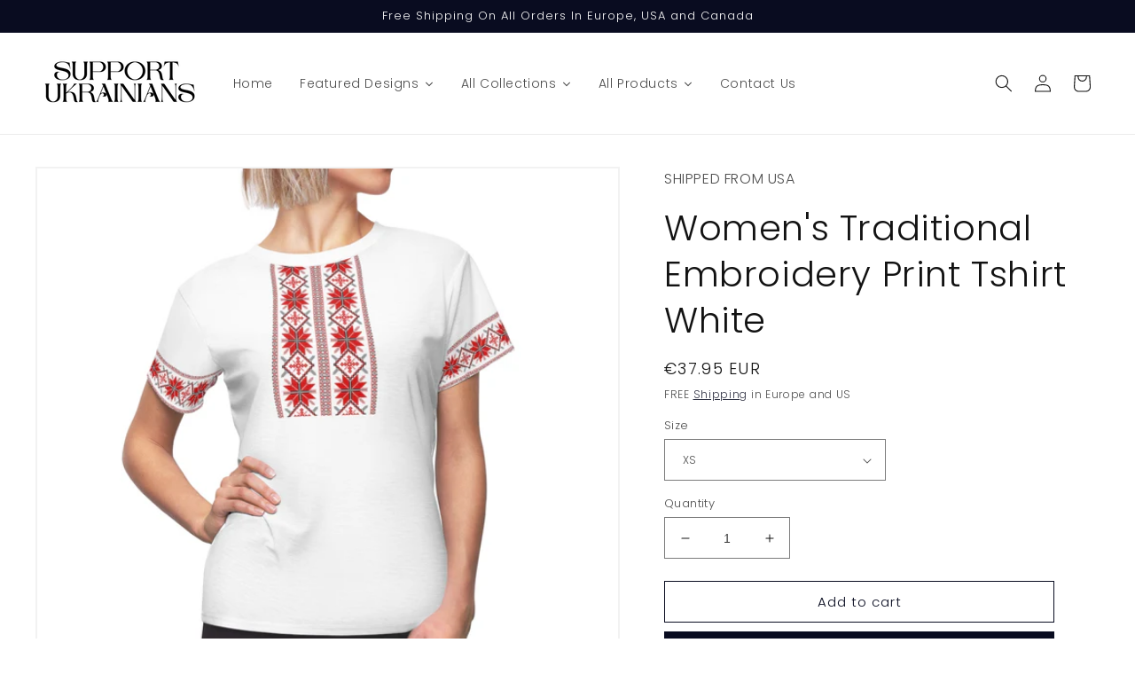

--- FILE ---
content_type: text/html; charset=utf-8
request_url: https://support.ukrainians.lu/products/womens-traditional-embroidery-print-tee
body_size: 46074
content:
<!doctype html>
<html class="no-js" lang="en">
  <head>
    <meta charset="utf-8">
    <meta http-equiv="X-UA-Compatible" content="IE=edge">
    <meta name="viewport" content="width=device-width,initial-scale=1">
    <meta name="theme-color" content="">
    <link rel="canonical" href="https://support.ukrainians.lu/products/womens-traditional-embroidery-print-tee">
    <link rel="preconnect" href="https://cdn.shopify.com" crossorigin><link rel="icon" type="image/png" href="//support.ukrainians.lu/cdn/shop/files/Design_ohne_Titel_10.png?crop=center&height=32&v=1655816945&width=32"><link rel="preconnect" href="https://fonts.shopifycdn.com" crossorigin><title>
      Women&#39;s Traditional Embroidery Print Tshirt White
 &ndash; Support Ukrainians Store</title>

    

    

<meta property="og:site_name" content="Support Ukrainians Store">
<meta property="og:url" content="https://support.ukrainians.lu/products/womens-traditional-embroidery-print-tee">
<meta property="og:title" content="Women&#39;s Traditional Embroidery Print Tshirt White">
<meta property="og:type" content="product">
<meta property="og:description" content="100% of the profit goes to the humanitarian help via LUkraine ASBL. www.ukrainians.lu
In partnership with Ukrainian artists, www.support.ukrainians.lu aims to raise awareness about the current situation in Ukraine and provide real help to families left without food, water, electricity and basic hygiene things."><meta property="og:image" content="http://support.ukrainians.lu/cdn/shop/products/73fbfedcdc0f53eaffd967fc9d794ce9_57925305-717c-4d21-be7e-67aaba3b8793.jpg?v=1660325202">
  <meta property="og:image:secure_url" content="https://support.ukrainians.lu/cdn/shop/products/73fbfedcdc0f53eaffd967fc9d794ce9_57925305-717c-4d21-be7e-67aaba3b8793.jpg?v=1660325202">
  <meta property="og:image:width" content="1200">
  <meta property="og:image:height" content="1200"><meta property="og:price:amount" content="37.95">
  <meta property="og:price:currency" content="EUR"><meta name="twitter:card" content="summary_large_image">
<meta name="twitter:title" content="Women&#39;s Traditional Embroidery Print Tshirt White">
<meta name="twitter:description" content="100% of the profit goes to the humanitarian help via LUkraine ASBL. www.ukrainians.lu
In partnership with Ukrainian artists, www.support.ukrainians.lu aims to raise awareness about the current situation in Ukraine and provide real help to families left without food, water, electricity and basic hygiene things.">


    <script src="//support.ukrainians.lu/cdn/shop/t/2/assets/global.js?v=135116476141006970691647440305" defer="defer"></script>
    

  <!-- Avada Email Marketing Script -->
 

<script>window.AVADA_EM_POPUP_CACHE = 1669455300086;window.AVADA_EM_PUSH_CACHE = 1669494385845;window.AVADA_EM_PUSH_ENABLED = false;</script>








        <script>
            const date = new Date();
            window.AVADA_EM = window.AVADA_EM || {};
            window.AVADA_EM.template = "product.aop-woman-shirt";
            window.AVADA_EM.shopId = 'dDxyRDWwBiVrF0HatuLu';
            window.AVADA_EM.disablePopupScript = true;
            window.AVADA_EM.disableTrackingScript = true;
            window.AVADA_EM.disablePushScript = true;
            const params = new URL(document.location).searchParams;
            if (params.get('_avde') && params.get('redirectUrl')) {
              window.location.replace(params.get('redirectUrl'));
            }
            window.AVADA_EM.isTrackingEnabled = true;
            window.AVADA_EM.cart = {"note":null,"attributes":{},"original_total_price":0,"total_price":0,"total_discount":0,"total_weight":0.0,"item_count":0,"items":[],"requires_shipping":false,"currency":"EUR","items_subtotal_price":0,"cart_level_discount_applications":[],"checkout_charge_amount":0};
        </script>
  <!-- /Avada Email Marketing Script -->

<script>window.performance && window.performance.mark && window.performance.mark('shopify.content_for_header.start');</script><meta id="shopify-digital-wallet" name="shopify-digital-wallet" content="/57357402248/digital_wallets/dialog">
<meta name="shopify-checkout-api-token" content="69c6eded67c36a170c490d74c018ab22">
<meta id="in-context-paypal-metadata" data-shop-id="57357402248" data-venmo-supported="false" data-environment="production" data-locale="en_US" data-paypal-v4="true" data-currency="EUR">
<link rel="alternate" hreflang="x-default" href="https://support.ukrainians.lu/products/womens-traditional-embroidery-print-tee">
<link rel="alternate" hreflang="en" href="https://support.ukrainians.lu/products/womens-traditional-embroidery-print-tee">
<link rel="alternate" hreflang="zh-Hans" href="https://support.ukrainians.lu/zh/products/womens-traditional-embroidery-print-tee">
<link rel="alternate" hreflang="uk" href="https://support.ukrainians.lu/uk/products/womens-traditional-embroidery-print-tee">
<link rel="alternate" hreflang="de" href="https://support.ukrainians.lu/de/products/womens-traditional-embroidery-print-tee">
<link rel="alternate" hreflang="fr" href="https://support.ukrainians.lu/fr/products/womens-traditional-embroidery-print-tee">
<link rel="alternate" hreflang="zh-Hans-AD" href="https://support.ukrainians.lu/zh/products/womens-traditional-embroidery-print-tee">
<link rel="alternate" hreflang="zh-Hans-AE" href="https://support.ukrainians.lu/zh/products/womens-traditional-embroidery-print-tee">
<link rel="alternate" hreflang="zh-Hans-AG" href="https://support.ukrainians.lu/zh/products/womens-traditional-embroidery-print-tee">
<link rel="alternate" hreflang="zh-Hans-AI" href="https://support.ukrainians.lu/zh/products/womens-traditional-embroidery-print-tee">
<link rel="alternate" hreflang="zh-Hans-AL" href="https://support.ukrainians.lu/zh/products/womens-traditional-embroidery-print-tee">
<link rel="alternate" hreflang="zh-Hans-AM" href="https://support.ukrainians.lu/zh/products/womens-traditional-embroidery-print-tee">
<link rel="alternate" hreflang="zh-Hans-AR" href="https://support.ukrainians.lu/zh/products/womens-traditional-embroidery-print-tee">
<link rel="alternate" hreflang="zh-Hans-AT" href="https://support.ukrainians.lu/zh/products/womens-traditional-embroidery-print-tee">
<link rel="alternate" hreflang="zh-Hans-AU" href="https://support.ukrainians.lu/zh/products/womens-traditional-embroidery-print-tee">
<link rel="alternate" hreflang="zh-Hans-AW" href="https://support.ukrainians.lu/zh/products/womens-traditional-embroidery-print-tee">
<link rel="alternate" hreflang="zh-Hans-AX" href="https://support.ukrainians.lu/zh/products/womens-traditional-embroidery-print-tee">
<link rel="alternate" hreflang="zh-Hans-AZ" href="https://support.ukrainians.lu/zh/products/womens-traditional-embroidery-print-tee">
<link rel="alternate" hreflang="zh-Hans-BA" href="https://support.ukrainians.lu/zh/products/womens-traditional-embroidery-print-tee">
<link rel="alternate" hreflang="zh-Hans-BB" href="https://support.ukrainians.lu/zh/products/womens-traditional-embroidery-print-tee">
<link rel="alternate" hreflang="zh-Hans-BD" href="https://support.ukrainians.lu/zh/products/womens-traditional-embroidery-print-tee">
<link rel="alternate" hreflang="zh-Hans-BE" href="https://support.ukrainians.lu/zh/products/womens-traditional-embroidery-print-tee">
<link rel="alternate" hreflang="zh-Hans-BG" href="https://support.ukrainians.lu/zh/products/womens-traditional-embroidery-print-tee">
<link rel="alternate" hreflang="zh-Hans-BH" href="https://support.ukrainians.lu/zh/products/womens-traditional-embroidery-print-tee">
<link rel="alternate" hreflang="zh-Hans-BL" href="https://support.ukrainians.lu/zh/products/womens-traditional-embroidery-print-tee">
<link rel="alternate" hreflang="zh-Hans-BM" href="https://support.ukrainians.lu/zh/products/womens-traditional-embroidery-print-tee">
<link rel="alternate" hreflang="zh-Hans-BN" href="https://support.ukrainians.lu/zh/products/womens-traditional-embroidery-print-tee">
<link rel="alternate" hreflang="zh-Hans-BO" href="https://support.ukrainians.lu/zh/products/womens-traditional-embroidery-print-tee">
<link rel="alternate" hreflang="zh-Hans-BQ" href="https://support.ukrainians.lu/zh/products/womens-traditional-embroidery-print-tee">
<link rel="alternate" hreflang="zh-Hans-BR" href="https://support.ukrainians.lu/zh/products/womens-traditional-embroidery-print-tee">
<link rel="alternate" hreflang="zh-Hans-BS" href="https://support.ukrainians.lu/zh/products/womens-traditional-embroidery-print-tee">
<link rel="alternate" hreflang="zh-Hans-BT" href="https://support.ukrainians.lu/zh/products/womens-traditional-embroidery-print-tee">
<link rel="alternate" hreflang="zh-Hans-BZ" href="https://support.ukrainians.lu/zh/products/womens-traditional-embroidery-print-tee">
<link rel="alternate" hreflang="zh-Hans-CA" href="https://support.ukrainians.lu/zh/products/womens-traditional-embroidery-print-tee">
<link rel="alternate" hreflang="zh-Hans-CC" href="https://support.ukrainians.lu/zh/products/womens-traditional-embroidery-print-tee">
<link rel="alternate" hreflang="zh-Hans-CH" href="https://support.ukrainians.lu/zh/products/womens-traditional-embroidery-print-tee">
<link rel="alternate" hreflang="zh-Hans-CK" href="https://support.ukrainians.lu/zh/products/womens-traditional-embroidery-print-tee">
<link rel="alternate" hreflang="zh-Hans-CL" href="https://support.ukrainians.lu/zh/products/womens-traditional-embroidery-print-tee">
<link rel="alternate" hreflang="zh-Hans-CN" href="https://support.ukrainians.lu/zh/products/womens-traditional-embroidery-print-tee">
<link rel="alternate" hreflang="zh-Hans-CO" href="https://support.ukrainians.lu/zh/products/womens-traditional-embroidery-print-tee">
<link rel="alternate" hreflang="zh-Hans-CR" href="https://support.ukrainians.lu/zh/products/womens-traditional-embroidery-print-tee">
<link rel="alternate" hreflang="zh-Hans-CW" href="https://support.ukrainians.lu/zh/products/womens-traditional-embroidery-print-tee">
<link rel="alternate" hreflang="zh-Hans-CX" href="https://support.ukrainians.lu/zh/products/womens-traditional-embroidery-print-tee">
<link rel="alternate" hreflang="zh-Hans-CY" href="https://support.ukrainians.lu/zh/products/womens-traditional-embroidery-print-tee">
<link rel="alternate" hreflang="zh-Hans-CZ" href="https://support.ukrainians.lu/zh/products/womens-traditional-embroidery-print-tee">
<link rel="alternate" hreflang="zh-Hans-DE" href="https://support.ukrainians.lu/zh/products/womens-traditional-embroidery-print-tee">
<link rel="alternate" hreflang="zh-Hans-DK" href="https://support.ukrainians.lu/zh/products/womens-traditional-embroidery-print-tee">
<link rel="alternate" hreflang="zh-Hans-DM" href="https://support.ukrainians.lu/zh/products/womens-traditional-embroidery-print-tee">
<link rel="alternate" hreflang="zh-Hans-DO" href="https://support.ukrainians.lu/zh/products/womens-traditional-embroidery-print-tee">
<link rel="alternate" hreflang="zh-Hans-EC" href="https://support.ukrainians.lu/zh/products/womens-traditional-embroidery-print-tee">
<link rel="alternate" hreflang="zh-Hans-EE" href="https://support.ukrainians.lu/zh/products/womens-traditional-embroidery-print-tee">
<link rel="alternate" hreflang="zh-Hans-EG" href="https://support.ukrainians.lu/zh/products/womens-traditional-embroidery-print-tee">
<link rel="alternate" hreflang="zh-Hans-ES" href="https://support.ukrainians.lu/zh/products/womens-traditional-embroidery-print-tee">
<link rel="alternate" hreflang="zh-Hans-FI" href="https://support.ukrainians.lu/zh/products/womens-traditional-embroidery-print-tee">
<link rel="alternate" hreflang="zh-Hans-FJ" href="https://support.ukrainians.lu/zh/products/womens-traditional-embroidery-print-tee">
<link rel="alternate" hreflang="zh-Hans-FK" href="https://support.ukrainians.lu/zh/products/womens-traditional-embroidery-print-tee">
<link rel="alternate" hreflang="zh-Hans-FO" href="https://support.ukrainians.lu/zh/products/womens-traditional-embroidery-print-tee">
<link rel="alternate" hreflang="zh-Hans-FR" href="https://support.ukrainians.lu/zh/products/womens-traditional-embroidery-print-tee">
<link rel="alternate" hreflang="zh-Hans-GB" href="https://support.ukrainians.lu/zh/products/womens-traditional-embroidery-print-tee">
<link rel="alternate" hreflang="zh-Hans-GD" href="https://support.ukrainians.lu/zh/products/womens-traditional-embroidery-print-tee">
<link rel="alternate" hreflang="zh-Hans-GE" href="https://support.ukrainians.lu/zh/products/womens-traditional-embroidery-print-tee">
<link rel="alternate" hreflang="zh-Hans-GF" href="https://support.ukrainians.lu/zh/products/womens-traditional-embroidery-print-tee">
<link rel="alternate" hreflang="zh-Hans-GG" href="https://support.ukrainians.lu/zh/products/womens-traditional-embroidery-print-tee">
<link rel="alternate" hreflang="zh-Hans-GI" href="https://support.ukrainians.lu/zh/products/womens-traditional-embroidery-print-tee">
<link rel="alternate" hreflang="zh-Hans-GL" href="https://support.ukrainians.lu/zh/products/womens-traditional-embroidery-print-tee">
<link rel="alternate" hreflang="zh-Hans-GP" href="https://support.ukrainians.lu/zh/products/womens-traditional-embroidery-print-tee">
<link rel="alternate" hreflang="zh-Hans-GR" href="https://support.ukrainians.lu/zh/products/womens-traditional-embroidery-print-tee">
<link rel="alternate" hreflang="zh-Hans-GS" href="https://support.ukrainians.lu/zh/products/womens-traditional-embroidery-print-tee">
<link rel="alternate" hreflang="zh-Hans-GT" href="https://support.ukrainians.lu/zh/products/womens-traditional-embroidery-print-tee">
<link rel="alternate" hreflang="zh-Hans-GY" href="https://support.ukrainians.lu/zh/products/womens-traditional-embroidery-print-tee">
<link rel="alternate" hreflang="zh-Hans-HK" href="https://support.ukrainians.lu/zh/products/womens-traditional-embroidery-print-tee">
<link rel="alternate" hreflang="zh-Hans-HN" href="https://support.ukrainians.lu/zh/products/womens-traditional-embroidery-print-tee">
<link rel="alternate" hreflang="zh-Hans-HR" href="https://support.ukrainians.lu/zh/products/womens-traditional-embroidery-print-tee">
<link rel="alternate" hreflang="zh-Hans-HU" href="https://support.ukrainians.lu/zh/products/womens-traditional-embroidery-print-tee">
<link rel="alternate" hreflang="zh-Hans-ID" href="https://support.ukrainians.lu/zh/products/womens-traditional-embroidery-print-tee">
<link rel="alternate" hreflang="zh-Hans-IE" href="https://support.ukrainians.lu/zh/products/womens-traditional-embroidery-print-tee">
<link rel="alternate" hreflang="zh-Hans-IL" href="https://support.ukrainians.lu/zh/products/womens-traditional-embroidery-print-tee">
<link rel="alternate" hreflang="zh-Hans-IM" href="https://support.ukrainians.lu/zh/products/womens-traditional-embroidery-print-tee">
<link rel="alternate" hreflang="zh-Hans-IN" href="https://support.ukrainians.lu/zh/products/womens-traditional-embroidery-print-tee">
<link rel="alternate" hreflang="zh-Hans-IO" href="https://support.ukrainians.lu/zh/products/womens-traditional-embroidery-print-tee">
<link rel="alternate" hreflang="zh-Hans-IS" href="https://support.ukrainians.lu/zh/products/womens-traditional-embroidery-print-tee">
<link rel="alternate" hreflang="zh-Hans-IT" href="https://support.ukrainians.lu/zh/products/womens-traditional-embroidery-print-tee">
<link rel="alternate" hreflang="zh-Hans-JE" href="https://support.ukrainians.lu/zh/products/womens-traditional-embroidery-print-tee">
<link rel="alternate" hreflang="zh-Hans-JP" href="https://support.ukrainians.lu/zh/products/womens-traditional-embroidery-print-tee">
<link rel="alternate" hreflang="zh-Hans-KG" href="https://support.ukrainians.lu/zh/products/womens-traditional-embroidery-print-tee">
<link rel="alternate" hreflang="zh-Hans-KI" href="https://support.ukrainians.lu/zh/products/womens-traditional-embroidery-print-tee">
<link rel="alternate" hreflang="zh-Hans-KN" href="https://support.ukrainians.lu/zh/products/womens-traditional-embroidery-print-tee">
<link rel="alternate" hreflang="zh-Hans-KR" href="https://support.ukrainians.lu/zh/products/womens-traditional-embroidery-print-tee">
<link rel="alternate" hreflang="zh-Hans-KW" href="https://support.ukrainians.lu/zh/products/womens-traditional-embroidery-print-tee">
<link rel="alternate" hreflang="zh-Hans-KY" href="https://support.ukrainians.lu/zh/products/womens-traditional-embroidery-print-tee">
<link rel="alternate" hreflang="zh-Hans-KZ" href="https://support.ukrainians.lu/zh/products/womens-traditional-embroidery-print-tee">
<link rel="alternate" hreflang="zh-Hans-LA" href="https://support.ukrainians.lu/zh/products/womens-traditional-embroidery-print-tee">
<link rel="alternate" hreflang="zh-Hans-LB" href="https://support.ukrainians.lu/zh/products/womens-traditional-embroidery-print-tee">
<link rel="alternate" hreflang="zh-Hans-LC" href="https://support.ukrainians.lu/zh/products/womens-traditional-embroidery-print-tee">
<link rel="alternate" hreflang="zh-Hans-LI" href="https://support.ukrainians.lu/zh/products/womens-traditional-embroidery-print-tee">
<link rel="alternate" hreflang="zh-Hans-LK" href="https://support.ukrainians.lu/zh/products/womens-traditional-embroidery-print-tee">
<link rel="alternate" hreflang="zh-Hans-LT" href="https://support.ukrainians.lu/zh/products/womens-traditional-embroidery-print-tee">
<link rel="alternate" hreflang="zh-Hans-LU" href="https://support.ukrainians.lu/zh/products/womens-traditional-embroidery-print-tee">
<link rel="alternate" hreflang="zh-Hans-LV" href="https://support.ukrainians.lu/zh/products/womens-traditional-embroidery-print-tee">
<link rel="alternate" hreflang="zh-Hans-MA" href="https://support.ukrainians.lu/zh/products/womens-traditional-embroidery-print-tee">
<link rel="alternate" hreflang="zh-Hans-MC" href="https://support.ukrainians.lu/zh/products/womens-traditional-embroidery-print-tee">
<link rel="alternate" hreflang="zh-Hans-MD" href="https://support.ukrainians.lu/zh/products/womens-traditional-embroidery-print-tee">
<link rel="alternate" hreflang="zh-Hans-ME" href="https://support.ukrainians.lu/zh/products/womens-traditional-embroidery-print-tee">
<link rel="alternate" hreflang="zh-Hans-MF" href="https://support.ukrainians.lu/zh/products/womens-traditional-embroidery-print-tee">
<link rel="alternate" hreflang="zh-Hans-MK" href="https://support.ukrainians.lu/zh/products/womens-traditional-embroidery-print-tee">
<link rel="alternate" hreflang="zh-Hans-MM" href="https://support.ukrainians.lu/zh/products/womens-traditional-embroidery-print-tee">
<link rel="alternate" hreflang="zh-Hans-MN" href="https://support.ukrainians.lu/zh/products/womens-traditional-embroidery-print-tee">
<link rel="alternate" hreflang="zh-Hans-MQ" href="https://support.ukrainians.lu/zh/products/womens-traditional-embroidery-print-tee">
<link rel="alternate" hreflang="zh-Hans-MS" href="https://support.ukrainians.lu/zh/products/womens-traditional-embroidery-print-tee">
<link rel="alternate" hreflang="zh-Hans-MT" href="https://support.ukrainians.lu/zh/products/womens-traditional-embroidery-print-tee">
<link rel="alternate" hreflang="zh-Hans-MU" href="https://support.ukrainians.lu/zh/products/womens-traditional-embroidery-print-tee">
<link rel="alternate" hreflang="zh-Hans-MV" href="https://support.ukrainians.lu/zh/products/womens-traditional-embroidery-print-tee">
<link rel="alternate" hreflang="zh-Hans-MX" href="https://support.ukrainians.lu/zh/products/womens-traditional-embroidery-print-tee">
<link rel="alternate" hreflang="zh-Hans-MY" href="https://support.ukrainians.lu/zh/products/womens-traditional-embroidery-print-tee">
<link rel="alternate" hreflang="zh-Hans-NC" href="https://support.ukrainians.lu/zh/products/womens-traditional-embroidery-print-tee">
<link rel="alternate" hreflang="zh-Hans-NF" href="https://support.ukrainians.lu/zh/products/womens-traditional-embroidery-print-tee">
<link rel="alternate" hreflang="zh-Hans-NI" href="https://support.ukrainians.lu/zh/products/womens-traditional-embroidery-print-tee">
<link rel="alternate" hreflang="zh-Hans-NL" href="https://support.ukrainians.lu/zh/products/womens-traditional-embroidery-print-tee">
<link rel="alternate" hreflang="zh-Hans-NO" href="https://support.ukrainians.lu/zh/products/womens-traditional-embroidery-print-tee">
<link rel="alternate" hreflang="zh-Hans-NP" href="https://support.ukrainians.lu/zh/products/womens-traditional-embroidery-print-tee">
<link rel="alternate" hreflang="zh-Hans-NR" href="https://support.ukrainians.lu/zh/products/womens-traditional-embroidery-print-tee">
<link rel="alternate" hreflang="zh-Hans-NU" href="https://support.ukrainians.lu/zh/products/womens-traditional-embroidery-print-tee">
<link rel="alternate" hreflang="zh-Hans-NZ" href="https://support.ukrainians.lu/zh/products/womens-traditional-embroidery-print-tee">
<link rel="alternate" hreflang="zh-Hans-PA" href="https://support.ukrainians.lu/zh/products/womens-traditional-embroidery-print-tee">
<link rel="alternate" hreflang="zh-Hans-PE" href="https://support.ukrainians.lu/zh/products/womens-traditional-embroidery-print-tee">
<link rel="alternate" hreflang="zh-Hans-PF" href="https://support.ukrainians.lu/zh/products/womens-traditional-embroidery-print-tee">
<link rel="alternate" hreflang="zh-Hans-PG" href="https://support.ukrainians.lu/zh/products/womens-traditional-embroidery-print-tee">
<link rel="alternate" hreflang="zh-Hans-PH" href="https://support.ukrainians.lu/zh/products/womens-traditional-embroidery-print-tee">
<link rel="alternate" hreflang="zh-Hans-PL" href="https://support.ukrainians.lu/zh/products/womens-traditional-embroidery-print-tee">
<link rel="alternate" hreflang="zh-Hans-PM" href="https://support.ukrainians.lu/zh/products/womens-traditional-embroidery-print-tee">
<link rel="alternate" hreflang="zh-Hans-PN" href="https://support.ukrainians.lu/zh/products/womens-traditional-embroidery-print-tee">
<link rel="alternate" hreflang="zh-Hans-PT" href="https://support.ukrainians.lu/zh/products/womens-traditional-embroidery-print-tee">
<link rel="alternate" hreflang="zh-Hans-PY" href="https://support.ukrainians.lu/zh/products/womens-traditional-embroidery-print-tee">
<link rel="alternate" hreflang="zh-Hans-QA" href="https://support.ukrainians.lu/zh/products/womens-traditional-embroidery-print-tee">
<link rel="alternate" hreflang="zh-Hans-RE" href="https://support.ukrainians.lu/zh/products/womens-traditional-embroidery-print-tee">
<link rel="alternate" hreflang="zh-Hans-RO" href="https://support.ukrainians.lu/zh/products/womens-traditional-embroidery-print-tee">
<link rel="alternate" hreflang="zh-Hans-RS" href="https://support.ukrainians.lu/zh/products/womens-traditional-embroidery-print-tee">
<link rel="alternate" hreflang="zh-Hans-SB" href="https://support.ukrainians.lu/zh/products/womens-traditional-embroidery-print-tee">
<link rel="alternate" hreflang="zh-Hans-SC" href="https://support.ukrainians.lu/zh/products/womens-traditional-embroidery-print-tee">
<link rel="alternate" hreflang="zh-Hans-SE" href="https://support.ukrainians.lu/zh/products/womens-traditional-embroidery-print-tee">
<link rel="alternate" hreflang="zh-Hans-SG" href="https://support.ukrainians.lu/zh/products/womens-traditional-embroidery-print-tee">
<link rel="alternate" hreflang="zh-Hans-SI" href="https://support.ukrainians.lu/zh/products/womens-traditional-embroidery-print-tee">
<link rel="alternate" hreflang="zh-Hans-SJ" href="https://support.ukrainians.lu/zh/products/womens-traditional-embroidery-print-tee">
<link rel="alternate" hreflang="zh-Hans-SK" href="https://support.ukrainians.lu/zh/products/womens-traditional-embroidery-print-tee">
<link rel="alternate" hreflang="zh-Hans-SM" href="https://support.ukrainians.lu/zh/products/womens-traditional-embroidery-print-tee">
<link rel="alternate" hreflang="zh-Hans-SR" href="https://support.ukrainians.lu/zh/products/womens-traditional-embroidery-print-tee">
<link rel="alternate" hreflang="zh-Hans-SV" href="https://support.ukrainians.lu/zh/products/womens-traditional-embroidery-print-tee">
<link rel="alternate" hreflang="zh-Hans-SX" href="https://support.ukrainians.lu/zh/products/womens-traditional-embroidery-print-tee">
<link rel="alternate" hreflang="zh-Hans-TC" href="https://support.ukrainians.lu/zh/products/womens-traditional-embroidery-print-tee">
<link rel="alternate" hreflang="zh-Hans-TF" href="https://support.ukrainians.lu/zh/products/womens-traditional-embroidery-print-tee">
<link rel="alternate" hreflang="zh-Hans-TH" href="https://support.ukrainians.lu/zh/products/womens-traditional-embroidery-print-tee">
<link rel="alternate" hreflang="zh-Hans-TK" href="https://support.ukrainians.lu/zh/products/womens-traditional-embroidery-print-tee">
<link rel="alternate" hreflang="zh-Hans-TL" href="https://support.ukrainians.lu/zh/products/womens-traditional-embroidery-print-tee">
<link rel="alternate" hreflang="zh-Hans-TM" href="https://support.ukrainians.lu/zh/products/womens-traditional-embroidery-print-tee">
<link rel="alternate" hreflang="zh-Hans-TO" href="https://support.ukrainians.lu/zh/products/womens-traditional-embroidery-print-tee">
<link rel="alternate" hreflang="zh-Hans-TR" href="https://support.ukrainians.lu/zh/products/womens-traditional-embroidery-print-tee">
<link rel="alternate" hreflang="zh-Hans-TV" href="https://support.ukrainians.lu/zh/products/womens-traditional-embroidery-print-tee">
<link rel="alternate" hreflang="zh-Hans-TW" href="https://support.ukrainians.lu/zh/products/womens-traditional-embroidery-print-tee">
<link rel="alternate" hreflang="zh-Hans-UM" href="https://support.ukrainians.lu/zh/products/womens-traditional-embroidery-print-tee">
<link rel="alternate" hreflang="zh-Hans-US" href="https://support.ukrainians.lu/zh/products/womens-traditional-embroidery-print-tee">
<link rel="alternate" hreflang="zh-Hans-UY" href="https://support.ukrainians.lu/zh/products/womens-traditional-embroidery-print-tee">
<link rel="alternate" hreflang="zh-Hans-UZ" href="https://support.ukrainians.lu/zh/products/womens-traditional-embroidery-print-tee">
<link rel="alternate" hreflang="zh-Hans-VA" href="https://support.ukrainians.lu/zh/products/womens-traditional-embroidery-print-tee">
<link rel="alternate" hreflang="zh-Hans-VC" href="https://support.ukrainians.lu/zh/products/womens-traditional-embroidery-print-tee">
<link rel="alternate" hreflang="zh-Hans-VE" href="https://support.ukrainians.lu/zh/products/womens-traditional-embroidery-print-tee">
<link rel="alternate" hreflang="zh-Hans-VG" href="https://support.ukrainians.lu/zh/products/womens-traditional-embroidery-print-tee">
<link rel="alternate" hreflang="zh-Hans-VN" href="https://support.ukrainians.lu/zh/products/womens-traditional-embroidery-print-tee">
<link rel="alternate" hreflang="zh-Hans-VU" href="https://support.ukrainians.lu/zh/products/womens-traditional-embroidery-print-tee">
<link rel="alternate" hreflang="zh-Hans-WF" href="https://support.ukrainians.lu/zh/products/womens-traditional-embroidery-print-tee">
<link rel="alternate" hreflang="zh-Hans-WS" href="https://support.ukrainians.lu/zh/products/womens-traditional-embroidery-print-tee">
<link rel="alternate" hreflang="zh-Hans-XK" href="https://support.ukrainians.lu/zh/products/womens-traditional-embroidery-print-tee">
<link rel="alternate" hreflang="zh-Hans-YT" href="https://support.ukrainians.lu/zh/products/womens-traditional-embroidery-print-tee">
<link rel="alternate" type="application/json+oembed" href="https://support.ukrainians.lu/products/womens-traditional-embroidery-print-tee.oembed">
<script async="async" src="/checkouts/internal/preloads.js?locale=en-LU"></script>
<script id="shopify-features" type="application/json">{"accessToken":"69c6eded67c36a170c490d74c018ab22","betas":["rich-media-storefront-analytics"],"domain":"support.ukrainians.lu","predictiveSearch":true,"shopId":57357402248,"locale":"en"}</script>
<script>var Shopify = Shopify || {};
Shopify.shop = "ua-project.myshopify.com";
Shopify.locale = "en";
Shopify.currency = {"active":"EUR","rate":"1.0"};
Shopify.country = "LU";
Shopify.theme = {"name":"Dawn","id":123378204808,"schema_name":"Dawn","schema_version":"4.0.0","theme_store_id":887,"role":"main"};
Shopify.theme.handle = "null";
Shopify.theme.style = {"id":null,"handle":null};
Shopify.cdnHost = "support.ukrainians.lu/cdn";
Shopify.routes = Shopify.routes || {};
Shopify.routes.root = "/";</script>
<script type="module">!function(o){(o.Shopify=o.Shopify||{}).modules=!0}(window);</script>
<script>!function(o){function n(){var o=[];function n(){o.push(Array.prototype.slice.apply(arguments))}return n.q=o,n}var t=o.Shopify=o.Shopify||{};t.loadFeatures=n(),t.autoloadFeatures=n()}(window);</script>
<script id="shop-js-analytics" type="application/json">{"pageType":"product"}</script>
<script defer="defer" async type="module" src="//support.ukrainians.lu/cdn/shopifycloud/shop-js/modules/v2/client.init-shop-cart-sync_BApSsMSl.en.esm.js"></script>
<script defer="defer" async type="module" src="//support.ukrainians.lu/cdn/shopifycloud/shop-js/modules/v2/chunk.common_CBoos6YZ.esm.js"></script>
<script type="module">
  await import("//support.ukrainians.lu/cdn/shopifycloud/shop-js/modules/v2/client.init-shop-cart-sync_BApSsMSl.en.esm.js");
await import("//support.ukrainians.lu/cdn/shopifycloud/shop-js/modules/v2/chunk.common_CBoos6YZ.esm.js");

  window.Shopify.SignInWithShop?.initShopCartSync?.({"fedCMEnabled":true,"windoidEnabled":true});

</script>
<script>(function() {
  var isLoaded = false;
  function asyncLoad() {
    if (isLoaded) return;
    isLoaded = true;
    var urls = ["\/\/cdn.shopify.com\/proxy\/ecec33b2a9a78b5db0fe6c2a4407064cb4b70b22615dbfb650bfda8770bcee44\/static.cdn.printful.com\/static\/js\/external\/shopify-product-customizer.js?v=0.28\u0026shop=ua-project.myshopify.com\u0026sp-cache-control=cHVibGljLCBtYXgtYWdlPTkwMA"];
    for (var i = 0; i < urls.length; i++) {
      var s = document.createElement('script');
      s.type = 'text/javascript';
      s.async = true;
      s.src = urls[i];
      var x = document.getElementsByTagName('script')[0];
      x.parentNode.insertBefore(s, x);
    }
  };
  if(window.attachEvent) {
    window.attachEvent('onload', asyncLoad);
  } else {
    window.addEventListener('load', asyncLoad, false);
  }
})();</script>
<script id="__st">var __st={"a":57357402248,"offset":3600,"reqid":"4cf2e962-e92c-4ca0-91ea-733a45a55442-1768917199","pageurl":"support.ukrainians.lu\/products\/womens-traditional-embroidery-print-tee","u":"7d25b59e1ef7","p":"product","rtyp":"product","rid":6906464665736};</script>
<script>window.ShopifyPaypalV4VisibilityTracking = true;</script>
<script id="captcha-bootstrap">!function(){'use strict';const t='contact',e='account',n='new_comment',o=[[t,t],['blogs',n],['comments',n],[t,'customer']],c=[[e,'customer_login'],[e,'guest_login'],[e,'recover_customer_password'],[e,'create_customer']],r=t=>t.map((([t,e])=>`form[action*='/${t}']:not([data-nocaptcha='true']) input[name='form_type'][value='${e}']`)).join(','),a=t=>()=>t?[...document.querySelectorAll(t)].map((t=>t.form)):[];function s(){const t=[...o],e=r(t);return a(e)}const i='password',u='form_key',d=['recaptcha-v3-token','g-recaptcha-response','h-captcha-response',i],f=()=>{try{return window.sessionStorage}catch{return}},m='__shopify_v',_=t=>t.elements[u];function p(t,e,n=!1){try{const o=window.sessionStorage,c=JSON.parse(o.getItem(e)),{data:r}=function(t){const{data:e,action:n}=t;return t[m]||n?{data:e,action:n}:{data:t,action:n}}(c);for(const[e,n]of Object.entries(r))t.elements[e]&&(t.elements[e].value=n);n&&o.removeItem(e)}catch(o){console.error('form repopulation failed',{error:o})}}const l='form_type',E='cptcha';function T(t){t.dataset[E]=!0}const w=window,h=w.document,L='Shopify',v='ce_forms',y='captcha';let A=!1;((t,e)=>{const n=(g='f06e6c50-85a8-45c8-87d0-21a2b65856fe',I='https://cdn.shopify.com/shopifycloud/storefront-forms-hcaptcha/ce_storefront_forms_captcha_hcaptcha.v1.5.2.iife.js',D={infoText:'Protected by hCaptcha',privacyText:'Privacy',termsText:'Terms'},(t,e,n)=>{const o=w[L][v],c=o.bindForm;if(c)return c(t,g,e,D).then(n);var r;o.q.push([[t,g,e,D],n]),r=I,A||(h.body.append(Object.assign(h.createElement('script'),{id:'captcha-provider',async:!0,src:r})),A=!0)});var g,I,D;w[L]=w[L]||{},w[L][v]=w[L][v]||{},w[L][v].q=[],w[L][y]=w[L][y]||{},w[L][y].protect=function(t,e){n(t,void 0,e),T(t)},Object.freeze(w[L][y]),function(t,e,n,w,h,L){const[v,y,A,g]=function(t,e,n){const i=e?o:[],u=t?c:[],d=[...i,...u],f=r(d),m=r(i),_=r(d.filter((([t,e])=>n.includes(e))));return[a(f),a(m),a(_),s()]}(w,h,L),I=t=>{const e=t.target;return e instanceof HTMLFormElement?e:e&&e.form},D=t=>v().includes(t);t.addEventListener('submit',(t=>{const e=I(t);if(!e)return;const n=D(e)&&!e.dataset.hcaptchaBound&&!e.dataset.recaptchaBound,o=_(e),c=g().includes(e)&&(!o||!o.value);(n||c)&&t.preventDefault(),c&&!n&&(function(t){try{if(!f())return;!function(t){const e=f();if(!e)return;const n=_(t);if(!n)return;const o=n.value;o&&e.removeItem(o)}(t);const e=Array.from(Array(32),(()=>Math.random().toString(36)[2])).join('');!function(t,e){_(t)||t.append(Object.assign(document.createElement('input'),{type:'hidden',name:u})),t.elements[u].value=e}(t,e),function(t,e){const n=f();if(!n)return;const o=[...t.querySelectorAll(`input[type='${i}']`)].map((({name:t})=>t)),c=[...d,...o],r={};for(const[a,s]of new FormData(t).entries())c.includes(a)||(r[a]=s);n.setItem(e,JSON.stringify({[m]:1,action:t.action,data:r}))}(t,e)}catch(e){console.error('failed to persist form',e)}}(e),e.submit())}));const S=(t,e)=>{t&&!t.dataset[E]&&(n(t,e.some((e=>e===t))),T(t))};for(const o of['focusin','change'])t.addEventListener(o,(t=>{const e=I(t);D(e)&&S(e,y())}));const B=e.get('form_key'),M=e.get(l),P=B&&M;t.addEventListener('DOMContentLoaded',(()=>{const t=y();if(P)for(const e of t)e.elements[l].value===M&&p(e,B);[...new Set([...A(),...v().filter((t=>'true'===t.dataset.shopifyCaptcha))])].forEach((e=>S(e,t)))}))}(h,new URLSearchParams(w.location.search),n,t,e,['guest_login'])})(!0,!0)}();</script>
<script integrity="sha256-4kQ18oKyAcykRKYeNunJcIwy7WH5gtpwJnB7kiuLZ1E=" data-source-attribution="shopify.loadfeatures" defer="defer" src="//support.ukrainians.lu/cdn/shopifycloud/storefront/assets/storefront/load_feature-a0a9edcb.js" crossorigin="anonymous"></script>
<script data-source-attribution="shopify.dynamic_checkout.dynamic.init">var Shopify=Shopify||{};Shopify.PaymentButton=Shopify.PaymentButton||{isStorefrontPortableWallets:!0,init:function(){window.Shopify.PaymentButton.init=function(){};var t=document.createElement("script");t.src="https://support.ukrainians.lu/cdn/shopifycloud/portable-wallets/latest/portable-wallets.en.js",t.type="module",document.head.appendChild(t)}};
</script>
<script data-source-attribution="shopify.dynamic_checkout.buyer_consent">
  function portableWalletsHideBuyerConsent(e){var t=document.getElementById("shopify-buyer-consent"),n=document.getElementById("shopify-subscription-policy-button");t&&n&&(t.classList.add("hidden"),t.setAttribute("aria-hidden","true"),n.removeEventListener("click",e))}function portableWalletsShowBuyerConsent(e){var t=document.getElementById("shopify-buyer-consent"),n=document.getElementById("shopify-subscription-policy-button");t&&n&&(t.classList.remove("hidden"),t.removeAttribute("aria-hidden"),n.addEventListener("click",e))}window.Shopify?.PaymentButton&&(window.Shopify.PaymentButton.hideBuyerConsent=portableWalletsHideBuyerConsent,window.Shopify.PaymentButton.showBuyerConsent=portableWalletsShowBuyerConsent);
</script>
<script>
  function portableWalletsCleanup(e){e&&e.src&&console.error("Failed to load portable wallets script "+e.src);var t=document.querySelectorAll("shopify-accelerated-checkout .shopify-payment-button__skeleton, shopify-accelerated-checkout-cart .wallet-cart-button__skeleton"),e=document.getElementById("shopify-buyer-consent");for(let e=0;e<t.length;e++)t[e].remove();e&&e.remove()}function portableWalletsNotLoadedAsModule(e){e instanceof ErrorEvent&&"string"==typeof e.message&&e.message.includes("import.meta")&&"string"==typeof e.filename&&e.filename.includes("portable-wallets")&&(window.removeEventListener("error",portableWalletsNotLoadedAsModule),window.Shopify.PaymentButton.failedToLoad=e,"loading"===document.readyState?document.addEventListener("DOMContentLoaded",window.Shopify.PaymentButton.init):window.Shopify.PaymentButton.init())}window.addEventListener("error",portableWalletsNotLoadedAsModule);
</script>

<script type="module" src="https://support.ukrainians.lu/cdn/shopifycloud/portable-wallets/latest/portable-wallets.en.js" onError="portableWalletsCleanup(this)" crossorigin="anonymous"></script>
<script nomodule>
  document.addEventListener("DOMContentLoaded", portableWalletsCleanup);
</script>

<link id="shopify-accelerated-checkout-styles" rel="stylesheet" media="screen" href="https://support.ukrainians.lu/cdn/shopifycloud/portable-wallets/latest/accelerated-checkout-backwards-compat.css" crossorigin="anonymous">
<style id="shopify-accelerated-checkout-cart">
        #shopify-buyer-consent {
  margin-top: 1em;
  display: inline-block;
  width: 100%;
}

#shopify-buyer-consent.hidden {
  display: none;
}

#shopify-subscription-policy-button {
  background: none;
  border: none;
  padding: 0;
  text-decoration: underline;
  font-size: inherit;
  cursor: pointer;
}

#shopify-subscription-policy-button::before {
  box-shadow: none;
}

      </style>
<script id="sections-script" data-sections="main-product,product-recommendations,header,footer" defer="defer" src="//support.ukrainians.lu/cdn/shop/t/2/compiled_assets/scripts.js?v=2269"></script>
<script>window.performance && window.performance.mark && window.performance.mark('shopify.content_for_header.end');</script>


    <style data-shopify>
      @font-face {
  font-family: Poppins;
  font-weight: 300;
  font-style: normal;
  font-display: swap;
  src: url("//support.ukrainians.lu/cdn/fonts/poppins/poppins_n3.05f58335c3209cce17da4f1f1ab324ebe2982441.woff2") format("woff2"),
       url("//support.ukrainians.lu/cdn/fonts/poppins/poppins_n3.6971368e1f131d2c8ff8e3a44a36b577fdda3ff5.woff") format("woff");
}

      @font-face {
  font-family: Poppins;
  font-weight: 700;
  font-style: normal;
  font-display: swap;
  src: url("//support.ukrainians.lu/cdn/fonts/poppins/poppins_n7.56758dcf284489feb014a026f3727f2f20a54626.woff2") format("woff2"),
       url("//support.ukrainians.lu/cdn/fonts/poppins/poppins_n7.f34f55d9b3d3205d2cd6f64955ff4b36f0cfd8da.woff") format("woff");
}

      @font-face {
  font-family: Poppins;
  font-weight: 300;
  font-style: italic;
  font-display: swap;
  src: url("//support.ukrainians.lu/cdn/fonts/poppins/poppins_i3.8536b4423050219f608e17f134fe9ea3b01ed890.woff2") format("woff2"),
       url("//support.ukrainians.lu/cdn/fonts/poppins/poppins_i3.0f4433ada196bcabf726ed78f8e37e0995762f7f.woff") format("woff");
}

      @font-face {
  font-family: Poppins;
  font-weight: 700;
  font-style: italic;
  font-display: swap;
  src: url("//support.ukrainians.lu/cdn/fonts/poppins/poppins_i7.42fd71da11e9d101e1e6c7932199f925f9eea42d.woff2") format("woff2"),
       url("//support.ukrainians.lu/cdn/fonts/poppins/poppins_i7.ec8499dbd7616004e21155106d13837fff4cf556.woff") format("woff");
}

      @font-face {
  font-family: Poppins;
  font-weight: 300;
  font-style: normal;
  font-display: swap;
  src: url("//support.ukrainians.lu/cdn/fonts/poppins/poppins_n3.05f58335c3209cce17da4f1f1ab324ebe2982441.woff2") format("woff2"),
       url("//support.ukrainians.lu/cdn/fonts/poppins/poppins_n3.6971368e1f131d2c8ff8e3a44a36b577fdda3ff5.woff") format("woff");
}


      :root {
        --font-body-family: Poppins, sans-serif;
        --font-body-style: normal;
        --font-body-weight: 300;

        --font-heading-family: Poppins, sans-serif;
        --font-heading-style: normal;
        --font-heading-weight: 300;

        --font-body-scale: 1.0;
        --font-heading-scale: 1.0;

        --color-base-text: 18, 18, 18;
        --color-shadow: 18, 18, 18;
        --color-base-background-1: 255, 255, 255;
        --color-base-background-2: 237, 237, 237;
        --color-base-solid-button-labels: 250, 250, 250;
        --color-base-outline-button-labels: 9, 12, 32;
        --color-base-accent-1: 9, 12, 32;
        --color-base-accent-2: 60, 11, 172;
        --payment-terms-background-color: #fff;

        --gradient-base-background-1: #fff;
        --gradient-base-background-2: #ededed;
        --gradient-base-accent-1: #090c20;
        --gradient-base-accent-2: linear-gradient(123deg, rgba(70, 9, 182, 1) 8.273%, rgba(140, 114, 255, 1) 37%, rgba(255, 250, 99, 1) 54%, rgba(255, 250, 104, 1) 82.374%);

        --media-padding: px;
        --media-border-opacity: 0.05;
        --media-border-width: 2px;
        --media-radius: 0px;
        --media-shadow-opacity: 0.0;
        --media-shadow-horizontal-offset: 0px;
        --media-shadow-vertical-offset: 4px;
        --media-shadow-blur-radius: 5px;

        --page-width: 140rem;
        --page-width-margin: 0rem;

        --card-image-padding: 0.0rem;
        --card-corner-radius: 0.0rem;
        --card-text-alignment: left;
        --card-border-width: 0.0rem;
        --card-border-opacity: 0.1;
        --card-shadow-opacity: 0.0;
        --card-shadow-horizontal-offset: 0.0rem;
        --card-shadow-vertical-offset: 0.4rem;
        --card-shadow-blur-radius: 0.5rem;

        --badge-corner-radius: 4.0rem;

        --popup-border-width: 1px;
        --popup-border-opacity: 0.1;
        --popup-corner-radius: 0px;
        --popup-shadow-opacity: 0.0;
        --popup-shadow-horizontal-offset: 0px;
        --popup-shadow-vertical-offset: 4px;
        --popup-shadow-blur-radius: 5px;

        --drawer-border-width: 1px;
        --drawer-border-opacity: 0.1;
        --drawer-shadow-opacity: 0.0;
        --drawer-shadow-horizontal-offset: 0px;
        --drawer-shadow-vertical-offset: 4px;
        --drawer-shadow-blur-radius: 5px;

        --spacing-sections-desktop: 0px;
        --spacing-sections-mobile: 0px;

        --grid-desktop-vertical-spacing: 8px;
        --grid-desktop-horizontal-spacing: 20px;
        --grid-mobile-vertical-spacing: 4px;
        --grid-mobile-horizontal-spacing: 10px;

        --text-boxes-border-opacity: 0.1;
        --text-boxes-border-width: 0px;
        --text-boxes-radius: 0px;
        --text-boxes-shadow-opacity: 0.0;
        --text-boxes-shadow-horizontal-offset: 0px;
        --text-boxes-shadow-vertical-offset: 4px;
        --text-boxes-shadow-blur-radius: 5px;

        --buttons-radius: 0px;
        --buttons-radius-outset: 0px;
        --buttons-border-width: 1px;
        --buttons-border-opacity: 1.0;
        --buttons-shadow-opacity: 0.0;
        --buttons-shadow-horizontal-offset: 0px;
        --buttons-shadow-vertical-offset: 4px;
        --buttons-shadow-blur-radius: 5px;
        --buttons-border-offset: 0px;

        --inputs-radius: 0px;
        --inputs-border-width: 1px;
        --inputs-border-opacity: 0.55;
        --inputs-shadow-opacity: 0.0;
        --inputs-shadow-horizontal-offset: 0px;
        --inputs-margin-offset: 0px;
        --inputs-shadow-vertical-offset: 4px;
        --inputs-shadow-blur-radius: 5px;
        --inputs-radius-outset: 0px;

        --variant-pills-radius: 0px;
        --variant-pills-border-width: 1px;
        --variant-pills-border-opacity: 0.5;
        --variant-pills-shadow-opacity: 0.0;
        --variant-pills-shadow-horizontal-offset: 0px;
        --variant-pills-shadow-vertical-offset: 4px;
        --variant-pills-shadow-blur-radius: 5px;
      }

      *,
      *::before,
      *::after {
        box-sizing: inherit;
      }

      html {
        box-sizing: border-box;
        font-size: calc(var(--font-body-scale) * 62.5%);
        height: 100%;
      }

      body {
        display: grid;
        grid-template-rows: auto auto 1fr auto;
        grid-template-columns: 100%;
        min-height: 100%;
        margin: 0;
        font-size: 1.5rem;
        letter-spacing: 0.06rem;
        line-height: calc(1 + 0.8 / var(--font-body-scale));
        font-family: var(--font-body-family);
        font-style: var(--font-body-style);
        font-weight: var(--font-body-weight);
      }

      @media screen and (min-width: 750px) {
        body {
          font-size: 1.6rem;
        }
      }
    </style>

    <link href="//support.ukrainians.lu/cdn/shop/t/2/assets/base.css?v=144997082486365258741647440320" rel="stylesheet" type="text/css" media="all" />
<link rel="preload" as="font" href="//support.ukrainians.lu/cdn/fonts/poppins/poppins_n3.05f58335c3209cce17da4f1f1ab324ebe2982441.woff2" type="font/woff2" crossorigin><link rel="preload" as="font" href="//support.ukrainians.lu/cdn/fonts/poppins/poppins_n3.05f58335c3209cce17da4f1f1ab324ebe2982441.woff2" type="font/woff2" crossorigin><link rel="stylesheet" href="//support.ukrainians.lu/cdn/shop/t/2/assets/component-predictive-search.css?v=165644661289088488651647440301" media="print" onload="this.media='all'"><script>document.documentElement.className = document.documentElement.className.replace('no-js', 'js');
    if (Shopify.designMode) {
      document.documentElement.classList.add('shopify-design-mode');
    }
    </script>
  
    <script>
    window.bucksCC = window.bucksCC || {};
        window.bucksCC.config = {};
        Object.assign(window.bucksCC.config, {"active":false,"userCurrency":"IND","selectedCurrencies":["USD","EUR"],"autoSwitchCurrencyLocationBased":false,"showCurrencySymbol":false,"displayPosition":"Bottom Left","showInDesktop":true,"showInMobileDevice":true,"showOriginalPriceOnMouseHover":false,"cartNotificationStatus":false,"cartNotificationMessage":"This store process all orders in USD.","roundPriceStatus":false,"roundingDecimal":0.99,"integrateWithOtherApps":true,"themeType":"theme1","backgroundColor":"#fff","textColor":"#333","hoverColor":"#ccc"}, { money_format: "\u003cspan class='money'\u003e€{{amount}}\u003cspan\u003e", money_with_currency_format: "\u003cspan class='money'\u003e€{{amount}} EUR\u003cspan\u003e", userCurrency: "EUR" });
    </script>
            <style type='text/css'>
  .baCountry{width:30px;height:20px;display:inline-block;vertical-align:middle;margin-right:6px;background-size:30px!important;border-radius:4px;background-repeat:no-repeat}
  .baCountry-traditional .baCountry{background-image:url(https://cdn.shopify.com/s/files/1/0194/1736/6592/t/1/assets/ba-flags.png?=14261939516959647149);height:19px!important}
  .baCountry-modern .baCountry{background-image:url(https://cdn.shopify.com/s/files/1/0194/1736/6592/t/1/assets/ba-flags.png?=14261939516959647149)}
  .baCountry-NO-FLAG{background-position:0 0}.baCountry-AD{background-position:0 -20px}.baCountry-AED{background-position:0 -40px}.baCountry-AFN{background-position:0 -60px}.baCountry-AG{background-position:0 -80px}.baCountry-AI{background-position:0 -100px}.baCountry-ALL{background-position:0 -120px}.baCountry-AMD{background-position:0 -140px}.baCountry-AOA{background-position:0 -160px}.baCountry-ARS{background-position:0 -180px}.baCountry-AS{background-position:0 -200px}.baCountry-AT{background-position:0 -220px}.baCountry-AUD{background-position:0 -240px}.baCountry-AWG{background-position:0 -260px}.baCountry-AZN{background-position:0 -280px}.baCountry-BAM{background-position:0 -300px}.baCountry-BBD{background-position:0 -320px}.baCountry-BDT{background-position:0 -340px}.baCountry-BE{background-position:0 -360px}.baCountry-BF{background-position:0 -380px}.baCountry-BGN{background-position:0 -400px}.baCountry-BHD{background-position:0 -420px}.baCountry-BIF{background-position:0 -440px}.baCountry-BJ{background-position:0 -460px}.baCountry-BMD{background-position:0 -480px}.baCountry-BND{background-position:0 -500px}.baCountry-BOB{background-position:0 -520px}.baCountry-BRL{background-position:0 -540px}.baCountry-BSD{background-position:0 -560px}.baCountry-BTN{background-position:0 -580px}.baCountry-BWP{background-position:0 -600px}.baCountry-BYN{background-position:0 -620px}.baCountry-BZD{background-position:0 -640px}.baCountry-CAD{background-position:0 -660px}.baCountry-CC{background-position:0 -680px}.baCountry-CDF{background-position:0 -700px}.baCountry-CG{background-position:0 -720px}.baCountry-CHF{background-position:0 -740px}.baCountry-CI{background-position:0 -760px}.baCountry-CK{background-position:0 -780px}.baCountry-CLP{background-position:0 -800px}.baCountry-CM{background-position:0 -820px}.baCountry-CNY{background-position:0 -840px}.baCountry-COP{background-position:0 -860px}.baCountry-CRC{background-position:0 -880px}.baCountry-CU{background-position:0 -900px}.baCountry-CX{background-position:0 -920px}.baCountry-CY{background-position:0 -940px}.baCountry-CZK{background-position:0 -960px}.baCountry-DE{background-position:0 -980px}.baCountry-DJF{background-position:0 -1000px}.baCountry-DKK{background-position:0 -1020px}.baCountry-DM{background-position:0 -1040px}.baCountry-DOP{background-position:0 -1060px}.baCountry-DZD{background-position:0 -1080px}.baCountry-EC{background-position:0 -1100px}.baCountry-EE{background-position:0 -1120px}.baCountry-EGP{background-position:0 -1140px}.baCountry-ER{background-position:0 -1160px}.baCountry-ES{background-position:0 -1180px}.baCountry-ETB{background-position:0 -1200px}.baCountry-EUR{background-position:0 -1220px}.baCountry-FI{background-position:0 -1240px}.baCountry-FJD{background-position:0 -1260px}.baCountry-FKP{background-position:0 -1280px}.baCountry-FO{background-position:0 -1300px}.baCountry-FR{background-position:0 -1320px}.baCountry-GA{background-position:0 -1340px}.baCountry-GBP{background-position:0 -1360px}.baCountry-GD{background-position:0 -1380px}.baCountry-GEL{background-position:0 -1400px}.baCountry-GHS{background-position:0 -1420px}.baCountry-GIP{background-position:0 -1440px}.baCountry-GL{background-position:0 -1460px}.baCountry-GMD{background-position:0 -1480px}.baCountry-GNF{background-position:0 -1500px}.baCountry-GQ{background-position:0 -1520px}.baCountry-GR{background-position:0 -1540px}.baCountry-GTQ{background-position:0 -1560px}.baCountry-GU{background-position:0 -1580px}.baCountry-GW{background-position:0 -1600px}.baCountry-HKD{background-position:0 -1620px}.baCountry-HNL{background-position:0 -1640px}.baCountry-HRK{background-position:0 -1660px}.baCountry-HTG{background-position:0 -1680px}.baCountry-HUF{background-position:0 -1700px}.baCountry-IDR{background-position:0 -1720px}.baCountry-IE{background-position:0 -1740px}.baCountry-ILS{background-position:0 -1760px}.baCountry-INR{background-position:0 -1780px}.baCountry-IO{background-position:0 -1800px}.baCountry-IQD{background-position:0 -1820px}.baCountry-IRR{background-position:0 -1840px}.baCountry-ISK{background-position:0 -1860px}.baCountry-IT{background-position:0 -1880px}.baCountry-JMD{background-position:0 -1900px}.baCountry-JOD{background-position:0 -1920px}.baCountry-JPY{background-position:0 -1940px}.baCountry-KES{background-position:0 -1960px}.baCountry-KGS{background-position:0 -1980px}.baCountry-KHR{background-position:0 -2000px}.baCountry-KI{background-position:0 -2020px}.baCountry-KMF{background-position:0 -2040px}.baCountry-KN{background-position:0 -2060px}.baCountry-KP{background-position:0 -2080px}.baCountry-KRW{background-position:0 -2100px}.baCountry-KWD{background-position:0 -2120px}.baCountry-KYD{background-position:0 -2140px}.baCountry-KZT{background-position:0 -2160px}.baCountry-LBP{background-position:0 -2180px}.baCountry-LI{background-position:0 -2200px}.baCountry-LKR{background-position:0 -2220px}.baCountry-LRD{background-position:0 -2240px}.baCountry-LSL{background-position:0 -2260px}.baCountry-LT{background-position:0 -2280px}.baCountry-LU{background-position:0 -2300px}.baCountry-LV{background-position:0 -2320px}.baCountry-LYD{background-position:0 -2340px}.baCountry-MAD{background-position:0 -2360px}.baCountry-MC{background-position:0 -2380px}.baCountry-MDL{background-position:0 -2400px}.baCountry-ME{background-position:0 -2420px}.baCountry-MGA{background-position:0 -2440px}.baCountry-MKD{background-position:0 -2460px}.baCountry-ML{background-position:0 -2480px}.baCountry-MMK{background-position:0 -2500px}.baCountry-MN{background-position:0 -2520px}.baCountry-MOP{background-position:0 -2540px}.baCountry-MQ{background-position:0 -2560px}.baCountry-MR{background-position:0 -2580px}.baCountry-MS{background-position:0 -2600px}.baCountry-MT{background-position:0 -2620px}.baCountry-MUR{background-position:0 -2640px}.baCountry-MVR{background-position:0 -2660px}.baCountry-MWK{background-position:0 -2680px}.baCountry-MXN{background-position:0 -2700px}.baCountry-MYR{background-position:0 -2720px}.baCountry-MZN{background-position:0 -2740px}.baCountry-NAD{background-position:0 -2760px}.baCountry-NE{background-position:0 -2780px}.baCountry-NF{background-position:0 -2800px}.baCountry-NG{background-position:0 -2820px}.baCountry-NIO{background-position:0 -2840px}.baCountry-NL{background-position:0 -2860px}.baCountry-NOK{background-position:0 -2880px}.baCountry-NPR{background-position:0 -2900px}.baCountry-NR{background-position:0 -2920px}.baCountry-NU{background-position:0 -2940px}.baCountry-NZD{background-position:0 -2960px}.baCountry-OMR{background-position:0 -2980px}.baCountry-PAB{background-position:0 -3000px}.baCountry-PEN{background-position:0 -3020px}.baCountry-PGK{background-position:0 -3040px}.baCountry-PHP{background-position:0 -3060px}.baCountry-PKR{background-position:0 -3080px}.baCountry-PLN{background-position:0 -3100px}.baCountry-PR{background-position:0 -3120px}.baCountry-PS{background-position:0 -3140px}.baCountry-PT{background-position:0 -3160px}.baCountry-PW{background-position:0 -3180px}.baCountry-QAR{background-position:0 -3200px}.baCountry-RON{background-position:0 -3220px}.baCountry-RSD{background-position:0 -3240px}.baCountry-RUB{background-position:0 -3260px}.baCountry-RWF{background-position:0 -3280px}.baCountry-SAR{background-position:0 -3300px}.baCountry-SBD{background-position:0 -3320px}.baCountry-SCR{background-position:0 -3340px}.baCountry-SDG{background-position:0 -3360px}.baCountry-SEK{background-position:0 -3380px}.baCountry-SGD{background-position:0 -3400px}.baCountry-SI{background-position:0 -3420px}.baCountry-SK{background-position:0 -3440px}.baCountry-SLL{background-position:0 -3460px}.baCountry-SM{background-position:0 -3480px}.baCountry-SN{background-position:0 -3500px}.baCountry-SO{background-position:0 -3520px}.baCountry-SRD{background-position:0 -3540px}.baCountry-SSP{background-position:0 -3560px}.baCountry-STD{background-position:0 -3580px}.baCountry-SV{background-position:0 -3600px}.baCountry-SYP{background-position:0 -3620px}.baCountry-SZL{background-position:0 -3640px}.baCountry-TC{background-position:0 -3660px}.baCountry-TD{background-position:0 -3680px}.baCountry-TG{background-position:0 -3700px}.baCountry-THB{background-position:0 -3720px}.baCountry-TJS{background-position:0 -3740px}.baCountry-TK{background-position:0 -3760px}.baCountry-TMT{background-position:0 -3780px}.baCountry-TND{background-position:0 -3800px}.baCountry-TOP{background-position:0 -3820px}.baCountry-TRY{background-position:0 -3840px}.baCountry-TTD{background-position:0 -3860px}.baCountry-TWD{background-position:0 -3880px}.baCountry-TZS{background-position:0 -3900px}.baCountry-UAH{background-position:0 -3920px}.baCountry-UGX{background-position:0 -3940px}.baCountry-USD{background-position:0 -3960px}.baCountry-UYU{background-position:0 -3980px}.baCountry-UZS{background-position:0 -4000px}.baCountry-VEF{background-position:0 -4020px}.baCountry-VG{background-position:0 -4040px}.baCountry-VI{background-position:0 -4060px}.baCountry-VND{background-position:0 -4080px}.baCountry-VUV{background-position:0 -4100px}.baCountry-WST{background-position:0 -4120px}.baCountry-XAF{background-position:0 -4140px}.baCountry-XPF{background-position:0 -4160px}.baCountry-YER{background-position:0 -4180px}.baCountry-ZAR{background-position:0 -4200px}.baCountry-ZM{background-position:0 -4220px}.baCountry-ZW{background-position:0 -4240px}
  .bacurr-checkoutNotice{margin: 3px 10px 0 10px;left: 0;right: 0;text-align: center;}
  @media (min-width:750px) {.bacurr-checkoutNotice{position: absolute;}}
</style>

<script>
    window.baCurr = window.baCurr || {};
    window.baCurr.config = {}; window.baCurr.rePeat = function () {};
    Object.assign(window.baCurr.config, {
      "enabled":false,
      "manual_placement":"",
      "night_time":false,
      "round_by_default":false,
      "display_position":"bottom_left",
      "display_position_type":"floating",
      "custom_code":{"css":""},
      "flag_type":"showFlagAndCurrency",
      "flag_design":"modern",
      "round_style":"none",
      "round_dec":"0.99",
      "chosen_cur":[{"USD":"US Dollar (USD)"},{"EUR":"Euro (EUR)"},{"GBP":"British Pound (GBP)"},{"CAD":"Canadian Dollar (CAD)"}],
      "desktop_visible":true,
      "mob_visible":true,
      "money_mouse_show":false,
      "textColor":"#1e1e1e",
      "flag_theme":"default",
      "selector_hover_hex":"#ffffff",
      "lightning":true,
      "mob_manual_placement":"",
      "mob_placement":"bottom_left",
      "mob_placement_type":"floating",
      "moneyWithCurrencyFormat":false,
      "ui_style":"default",
      "user_curr":"",
      "auto_loc":true,
      "auto_pref":false,
      "selector_bg_hex":"#ffffff",
      "selector_border_type":"boxShadow",
      "cart_alert_bg_hex":"#fbf5f5",
      "cart_alert_note":"All orders are processed in [checkout_currency], using the latest exchange rates.",
      "cart_alert_state":true,
      "cart_alert_font_hex":"#1e1e1e"
    },{
      money_format: "\u003cspan class='money'\u003e€{{amount}}\u003cspan\u003e",
      money_with_currency_format: "\u003cspan class='money'\u003e€{{amount}} EUR\u003cspan\u003e",
      user_curr: "EUR"
    });
    window.baCurr.config.multi_curr = [];
    
    window.baCurr.config.final_currency = "EUR" || '';
    window.baCurr.config.multi_curr = "EUR".split(',') || '';

    (function(window, document) {"use strict";
      function onload(){
        function insertPopupMessageJs(){
          var head = document.getElementsByTagName('head')[0];
          var script = document.createElement('script');
          script.src = ('https:' == document.location.protocol ? 'https://' : 'http://') + 'currency.boosterapps.com/preview_curr.js';
          script.type = 'text/javascript';
          head.appendChild(script);
        }

        if(document.location.search.indexOf("preview_cur=1") > -1){
          setTimeout(function(){
            window.currency_preview_result = document.getElementById("baCurrSelector").length > 0 ? 'success' : 'error';
            insertPopupMessageJs();
          }, 1000);
        }
      }

      var head = document.getElementsByTagName('head')[0];
      var script = document.createElement('script');
      script.src = ('https:' == document.location.protocol ? 'https://' : 'http://') + "";
      script.type = 'text/javascript';
      script.onload = script.onreadystatechange = function() {
      if (script.readyState) {
        if (script.readyState === 'complete' || script.readyState === 'loaded') {
          script.onreadystatechange = null;
            onload();
          }
        }
        else {
          onload();
        }
      };
      head.appendChild(script);

    }(window, document));
</script>


  











  <script type="text/javascript">
  //BOOSTER APPS COMMON JS CODE
  window.BoosterApps = window.BoosterApps || {};
  window.BoosterApps.common = window.BoosterApps.common || {};
  window.BoosterApps.common.shop = {
    permanent_domain: 'ua-project.myshopify.com',
    currency: "EUR",
    money_format: "\u003cspan class='money'\u003e€{{amount}}\u003cspan\u003e",
    id: 57357402248
  };
  

  window.BoosterApps.common.template = 'product';
  window.BoosterApps.common.cart = {};
  window.BoosterApps.common.vapid_public_key = "BO5RJ2FA8w6MW2Qt1_MKSFtoVpVjUMLYkHb2arb7zZxEaYGTMuLvmZGabSHj8q0EwlzLWBAcAU_0z-z9Xps8kF8=";
  window.BoosterApps.global_config = {"asset_urls":{"loy":{"init_js":"https:\/\/cdn.shopify.com\/s\/files\/1\/0194\/1736\/6592\/t\/1\/assets\/ba_loy_init.js?v=1650914106","widget_js":"https:\/\/cdn.shopify.com\/s\/files\/1\/0194\/1736\/6592\/t\/1\/assets\/ba_loy_widget.js?v=1650914110","widget_css":"https:\/\/cdn.shopify.com\/s\/files\/1\/0194\/1736\/6592\/t\/1\/assets\/ba_loy_widget.css?v=1630424861"},"rev":{"init_js":"https:\/\/cdn.shopify.com\/s\/files\/1\/0194\/1736\/6592\/t\/1\/assets\/ba_rev_init.js?v=1647222558","widget_js":"https:\/\/cdn.shopify.com\/s\/files\/1\/0194\/1736\/6592\/t\/1\/assets\/ba_rev_widget.js?v=1647222560","modal_js":"https:\/\/cdn.shopify.com\/s\/files\/1\/0194\/1736\/6592\/t\/1\/assets\/ba_rev_modal.js?v=1647222563","widget_css":"https:\/\/cdn.shopify.com\/s\/files\/1\/0194\/1736\/6592\/t\/1\/assets\/ba_rev_widget.css?v=1645997529","modal_css":"https:\/\/cdn.shopify.com\/s\/files\/1\/0194\/1736\/6592\/t\/1\/assets\/ba_rev_modal.css?v=1646955477"},"pu":{"init_js":"https:\/\/cdn.shopify.com\/s\/files\/1\/0194\/1736\/6592\/t\/1\/assets\/ba_pu_init.js?v=1635877170"},"bis":{"init_js":"https:\/\/cdn.shopify.com\/s\/files\/1\/0194\/1736\/6592\/t\/1\/assets\/ba_bis_init.js?v=1633795418","modal_js":"https:\/\/cdn.shopify.com\/s\/files\/1\/0194\/1736\/6592\/t\/1\/assets\/ba_bis_modal.js?v=1633795421","modal_css":"https:\/\/cdn.shopify.com\/s\/files\/1\/0194\/1736\/6592\/t\/1\/assets\/ba_bis_modal.css?v=1620346071"},"widgets":{"init_js":"https:\/\/cdn.shopify.com\/s\/files\/1\/0194\/1736\/6592\/t\/1\/assets\/ba_widget_init.js?v=1647188406","modal_js":"https:\/\/cdn.shopify.com\/s\/files\/1\/0194\/1736\/6592\/t\/1\/assets\/ba_widget_modal.js?v=1647188408","modal_css":"https:\/\/cdn.shopify.com\/s\/files\/1\/0194\/1736\/6592\/t\/1\/assets\/ba_widget_modal.css?v=1643989789"},"global":{"helper_js":"https:\/\/cdn.shopify.com\/s\/files\/1\/0194\/1736\/6592\/t\/1\/assets\/ba_tracking.js?v=1637601969"}},"proxy_paths":{"pu":"\/apps\/ba_fb_app","app_metrics":"\/apps\/ba_fb_app\/app_metrics","push_subscription":"\/apps\/ba_fb_app\/push"},"aat":["pu"],"pv":false,"sts":false,"bam":false,"base_money_format":"€{{amount_with_comma_separator}}"};



    window.BoosterApps.pu_config = {"push_prompt_cover_enabled":false,"push_prompt_cover_title":"One small step","push_prompt_cover_message":"Allow your browser to receive notifications","subscription_plan_exceeded_limits":false};

    window.BoosterApps.widgets_config = {"id":18494,"active":true,"frequency_limit_amount":2,"frequency_limit_time_unit":"days","background_image":{"position":"none","widget_background_preview_url":""},"initial_state":{"body":"Enter your email and get your code","title":"Enjoy 10% off your first order","cta_text":"Subscribe","show_email":"true","action_text":"Saving...","footer_text":"You are signing up to receive communication from Support Ukrainians Online Store via email and can unsubscribe at any time.","dismiss_text":"No thanks","email_placeholder":"Email Address","phone_placeholder":"Phone Number","show_phone_number":"false"},"success_state":{"body":"Thank You for subscribing. Copy your discount code and use it at checkout","title":"Discount Unlocked","cta_text":"Continue shopping","cta_action":"dismiss","redirect_url":"","open_url_new_tab":"false"},"closed_state":{"action":"close_widget","font_size":"20","action_text":"GET 10% OFF","display_offset":"300","display_position":"left"},"error_state":{"submit_error":"Please try again later","invalid_email":"Please enter valid email address!","error_subscribing":"Error, please try again later","already_registered":"You have already registered","invalid_phone_number":"Please enter valid phone number!"},"trigger":{"action":"on_timer","delay_in_seconds":"5"},"colors":{"link_color":"#3f51b5","sticky_bar_bg":"#C62828","cta_font_color":"#fff","body_font_color":"#000","sticky_bar_text":"#fff","background_color":"#fff","error_text_color":"#ff2626","title_font_color":"#000","footer_font_color":"#bbb","dismiss_font_color":"#bbb","cta_background_color":"#000","sticky_coupon_bar_bg":"#286ef8","error_text_background":"","sticky_coupon_bar_text":"#fff"},"sticky_coupon_bar":{"enabled":"false","message":"Don't forget to use your code"},"display_style":{"font":"Arial","size":"regular","align":"center"},"dismissable":true,"has_background":false,"opt_in_channels":["email"],"rules":[],"widget_css":".powered_by_rivo{\n  display: block;\n}\n.ba_widget_main_design {\n  background: #fff;\n}\n.ba_widget_content{text-align: center}\n.ba_widget_parent{\n  font-family: Arial;\n}\n.ba_widget_parent.background{\n}\n.ba_widget_left_content{\n}\n.ba_widget_right_content{\n}\n#ba_widget_cta_button:disabled{\n  background: #000cc;\n}\n#ba_widget_cta_button{\n  background: #000;\n  color: #fff;\n}\n#ba_widget_cta_button:after {\n  background: #000e0;\n}\n.ba_initial_state_title, .ba_success_state_title{\n  color: #000;\n}\n.ba_initial_state_body, .ba_success_state_body{\n  color: #000;\n}\n.ba_initial_state_dismiss_text{\n  color: #bbb;\n}\n.ba_initial_state_footer_text, .ba_initial_state_sms_agreement{\n  color: #bbb;\n}\n.ba_widget_error{\n  color: #ff2626;\n  background: ;\n}\n.ba_link_color{\n  color: #3f51b5;\n}\n","custom_css":null,"logo":"https:\/\/activestorage-public.s3.us-west-2.amazonaws.com\/pzksng3cxa9i8vq4gnr7w51i2ysf"};


  
    if (window.BoosterApps.common.template == 'product'){
      window.BoosterApps.common.product = {
        id: 6906464665736, price: 3795, handle: "womens-traditional-embroidery-print-tee", tags: ["Crew neck","embroidery","Made in USA","print","red","Regular fit","Sublimation","T-shirts","traditional","ukraine embroidery","Women's Clothing"],
        available: true, title: "Women's Traditional Embroidery Print Tshirt White", variants: [{"id":40380559032456,"title":"XS","option1":"XS","option2":null,"option3":null,"sku":"41476106878450173645","requires_shipping":true,"taxable":true,"featured_image":{"id":30681538658440,"product_id":6906464665736,"position":1,"created_at":"2022-08-12T19:26:42+02:00","updated_at":"2022-08-12T19:26:42+02:00","alt":null,"width":1200,"height":1200,"src":"\/\/support.ukrainians.lu\/cdn\/shop\/products\/73fbfedcdc0f53eaffd967fc9d794ce9_57925305-717c-4d21-be7e-67aaba3b8793.jpg?v=1660325202","variant_ids":[40380558934152,40380559032456,40380559163528,40380559294600,40380559523976,40380559655048]},"available":true,"name":"Women's Traditional Embroidery Print Tshirt White - XS","public_title":"XS","options":["XS"],"price":3795,"weight":158,"compare_at_price":null,"inventory_management":null,"barcode":null,"featured_media":{"alt":null,"id":22948216111240,"position":1,"preview_image":{"aspect_ratio":1.0,"height":1200,"width":1200,"src":"\/\/support.ukrainians.lu\/cdn\/shop\/products\/73fbfedcdc0f53eaffd967fc9d794ce9_57925305-717c-4d21-be7e-67aaba3b8793.jpg?v=1660325202"}},"requires_selling_plan":false,"selling_plan_allocations":[]},{"id":40380559163528,"title":"S","option1":"S","option2":null,"option3":null,"sku":"31485909853080854028","requires_shipping":true,"taxable":true,"featured_image":{"id":30681538658440,"product_id":6906464665736,"position":1,"created_at":"2022-08-12T19:26:42+02:00","updated_at":"2022-08-12T19:26:42+02:00","alt":null,"width":1200,"height":1200,"src":"\/\/support.ukrainians.lu\/cdn\/shop\/products\/73fbfedcdc0f53eaffd967fc9d794ce9_57925305-717c-4d21-be7e-67aaba3b8793.jpg?v=1660325202","variant_ids":[40380558934152,40380559032456,40380559163528,40380559294600,40380559523976,40380559655048]},"available":true,"name":"Women's Traditional Embroidery Print Tshirt White - S","public_title":"S","options":["S"],"price":3795,"weight":158,"compare_at_price":null,"inventory_management":null,"barcode":null,"featured_media":{"alt":null,"id":22948216111240,"position":1,"preview_image":{"aspect_ratio":1.0,"height":1200,"width":1200,"src":"\/\/support.ukrainians.lu\/cdn\/shop\/products\/73fbfedcdc0f53eaffd967fc9d794ce9_57925305-717c-4d21-be7e-67aaba3b8793.jpg?v=1660325202"}},"requires_selling_plan":false,"selling_plan_allocations":[]},{"id":40380559294600,"title":"M","option1":"M","option2":null,"option3":null,"sku":"20042226254075118081","requires_shipping":true,"taxable":true,"featured_image":{"id":30681538658440,"product_id":6906464665736,"position":1,"created_at":"2022-08-12T19:26:42+02:00","updated_at":"2022-08-12T19:26:42+02:00","alt":null,"width":1200,"height":1200,"src":"\/\/support.ukrainians.lu\/cdn\/shop\/products\/73fbfedcdc0f53eaffd967fc9d794ce9_57925305-717c-4d21-be7e-67aaba3b8793.jpg?v=1660325202","variant_ids":[40380558934152,40380559032456,40380559163528,40380559294600,40380559523976,40380559655048]},"available":true,"name":"Women's Traditional Embroidery Print Tshirt White - M","public_title":"M","options":["M"],"price":3795,"weight":172,"compare_at_price":null,"inventory_management":null,"barcode":null,"featured_media":{"alt":null,"id":22948216111240,"position":1,"preview_image":{"aspect_ratio":1.0,"height":1200,"width":1200,"src":"\/\/support.ukrainians.lu\/cdn\/shop\/products\/73fbfedcdc0f53eaffd967fc9d794ce9_57925305-717c-4d21-be7e-67aaba3b8793.jpg?v=1660325202"}},"requires_selling_plan":false,"selling_plan_allocations":[]},{"id":40380558934152,"title":"L","option1":"L","option2":null,"option3":null,"sku":"19576492956682578230","requires_shipping":true,"taxable":true,"featured_image":{"id":30681538658440,"product_id":6906464665736,"position":1,"created_at":"2022-08-12T19:26:42+02:00","updated_at":"2022-08-12T19:26:42+02:00","alt":null,"width":1200,"height":1200,"src":"\/\/support.ukrainians.lu\/cdn\/shop\/products\/73fbfedcdc0f53eaffd967fc9d794ce9_57925305-717c-4d21-be7e-67aaba3b8793.jpg?v=1660325202","variant_ids":[40380558934152,40380559032456,40380559163528,40380559294600,40380559523976,40380559655048]},"available":true,"name":"Women's Traditional Embroidery Print Tshirt White - L","public_title":"L","options":["L"],"price":3795,"weight":181,"compare_at_price":null,"inventory_management":null,"barcode":null,"featured_media":{"alt":null,"id":22948216111240,"position":1,"preview_image":{"aspect_ratio":1.0,"height":1200,"width":1200,"src":"\/\/support.ukrainians.lu\/cdn\/shop\/products\/73fbfedcdc0f53eaffd967fc9d794ce9_57925305-717c-4d21-be7e-67aaba3b8793.jpg?v=1660325202"}},"requires_selling_plan":false,"selling_plan_allocations":[]},{"id":40380559523976,"title":"XL","option1":"XL","option2":null,"option3":null,"sku":"28755523061223696383","requires_shipping":true,"taxable":true,"featured_image":{"id":30681538658440,"product_id":6906464665736,"position":1,"created_at":"2022-08-12T19:26:42+02:00","updated_at":"2022-08-12T19:26:42+02:00","alt":null,"width":1200,"height":1200,"src":"\/\/support.ukrainians.lu\/cdn\/shop\/products\/73fbfedcdc0f53eaffd967fc9d794ce9_57925305-717c-4d21-be7e-67aaba3b8793.jpg?v=1660325202","variant_ids":[40380558934152,40380559032456,40380559163528,40380559294600,40380559523976,40380559655048]},"available":true,"name":"Women's Traditional Embroidery Print Tshirt White - XL","public_title":"XL","options":["XL"],"price":3795,"weight":204,"compare_at_price":null,"inventory_management":null,"barcode":null,"featured_media":{"alt":null,"id":22948216111240,"position":1,"preview_image":{"aspect_ratio":1.0,"height":1200,"width":1200,"src":"\/\/support.ukrainians.lu\/cdn\/shop\/products\/73fbfedcdc0f53eaffd967fc9d794ce9_57925305-717c-4d21-be7e-67aaba3b8793.jpg?v=1660325202"}},"requires_selling_plan":false,"selling_plan_allocations":[]},{"id":40380559655048,"title":"2XL","option1":"2XL","option2":null,"option3":null,"sku":"13461911242657991171","requires_shipping":true,"taxable":true,"featured_image":{"id":30681538658440,"product_id":6906464665736,"position":1,"created_at":"2022-08-12T19:26:42+02:00","updated_at":"2022-08-12T19:26:42+02:00","alt":null,"width":1200,"height":1200,"src":"\/\/support.ukrainians.lu\/cdn\/shop\/products\/73fbfedcdc0f53eaffd967fc9d794ce9_57925305-717c-4d21-be7e-67aaba3b8793.jpg?v=1660325202","variant_ids":[40380558934152,40380559032456,40380559163528,40380559294600,40380559523976,40380559655048]},"available":true,"name":"Women's Traditional Embroidery Print Tshirt White - 2XL","public_title":"2XL","options":["2XL"],"price":3795,"weight":220,"compare_at_price":null,"inventory_management":null,"barcode":null,"featured_media":{"alt":null,"id":22948216111240,"position":1,"preview_image":{"aspect_ratio":1.0,"height":1200,"width":1200,"src":"\/\/support.ukrainians.lu\/cdn\/shop\/products\/73fbfedcdc0f53eaffd967fc9d794ce9_57925305-717c-4d21-be7e-67aaba3b8793.jpg?v=1660325202"}},"requires_selling_plan":false,"selling_plan_allocations":[]}]
      };
      window.BoosterApps.common.product.review_data = null;
    }
  

</script>


<script type="text/javascript">
  !function(e){var t={};function r(n){if(t[n])return t[n].exports;var o=t[n]={i:n,l:!1,exports:{}};return e[n].call(o.exports,o,o.exports,r),o.l=!0,o.exports}r.m=e,r.c=t,r.d=function(e,t,n){r.o(e,t)||Object.defineProperty(e,t,{enumerable:!0,get:n})},r.r=function(e){"undefined"!==typeof Symbol&&Symbol.toStringTag&&Object.defineProperty(e,Symbol.toStringTag,{value:"Module"}),Object.defineProperty(e,"__esModule",{value:!0})},r.t=function(e,t){if(1&t&&(e=r(e)),8&t)return e;if(4&t&&"object"===typeof e&&e&&e.__esModule)return e;var n=Object.create(null);if(r.r(n),Object.defineProperty(n,"default",{enumerable:!0,value:e}),2&t&&"string"!=typeof e)for(var o in e)r.d(n,o,function(t){return e[t]}.bind(null,o));return n},r.n=function(e){var t=e&&e.__esModule?function(){return e.default}:function(){return e};return r.d(t,"a",t),t},r.o=function(e,t){return Object.prototype.hasOwnProperty.call(e,t)},r.p="https://recover.rivo.io/packs/",r(r.s=62)}({62:function(e,t){}});
//# sourceMappingURL=application-262975fb45d60e60154c.js.map

  //Global snippet for Booster Apps
  //this is updated automatically - do not edit manually.

  function loadScript(src, defer, done) {
    var js = document.createElement('script');
    js.src = src;
    js.defer = defer;
    js.onload = function(){done();};
    js.onerror = function(){
      done(new Error('Failed to load script ' + src));
    };
    document.head.appendChild(js);
  }

  function browserSupportsAllFeatures() {
    return window.Promise && window.fetch && window.Symbol;
  }

  if (browserSupportsAllFeatures()) {
    main();
  } else {
    loadScript('https://polyfill-fastly.net/v3/polyfill.min.js?features=Promise,fetch', true, main);
  }

  function loadAppScripts(){



      loadScript(window.BoosterApps.global_config.asset_urls.pu.init_js, true, function(){});

      loadScript(window.BoosterApps.global_config.asset_urls.widgets.init_js, true, function(){});
  }

  function main(err) {
    //isolate the scope
    loadScript(window.BoosterApps.global_config.asset_urls.global.helper_js, false, loadAppScripts);
  }
</script>


  
  <script src="//support.ukrainians.lu/cdn/shop/t/2/assets/qikify-auto-hide.js?v=100155469330614306991650481964" type="text/javascript"></script>
<link href="https://monorail-edge.shopifysvc.com" rel="dns-prefetch">
<script>(function(){if ("sendBeacon" in navigator && "performance" in window) {try {var session_token_from_headers = performance.getEntriesByType('navigation')[0].serverTiming.find(x => x.name == '_s').description;} catch {var session_token_from_headers = undefined;}var session_cookie_matches = document.cookie.match(/_shopify_s=([^;]*)/);var session_token_from_cookie = session_cookie_matches && session_cookie_matches.length === 2 ? session_cookie_matches[1] : "";var session_token = session_token_from_headers || session_token_from_cookie || "";function handle_abandonment_event(e) {var entries = performance.getEntries().filter(function(entry) {return /monorail-edge.shopifysvc.com/.test(entry.name);});if (!window.abandonment_tracked && entries.length === 0) {window.abandonment_tracked = true;var currentMs = Date.now();var navigation_start = performance.timing.navigationStart;var payload = {shop_id: 57357402248,url: window.location.href,navigation_start,duration: currentMs - navigation_start,session_token,page_type: "product"};window.navigator.sendBeacon("https://monorail-edge.shopifysvc.com/v1/produce", JSON.stringify({schema_id: "online_store_buyer_site_abandonment/1.1",payload: payload,metadata: {event_created_at_ms: currentMs,event_sent_at_ms: currentMs}}));}}window.addEventListener('pagehide', handle_abandonment_event);}}());</script>
<script id="web-pixels-manager-setup">(function e(e,d,r,n,o){if(void 0===o&&(o={}),!Boolean(null===(a=null===(i=window.Shopify)||void 0===i?void 0:i.analytics)||void 0===a?void 0:a.replayQueue)){var i,a;window.Shopify=window.Shopify||{};var t=window.Shopify;t.analytics=t.analytics||{};var s=t.analytics;s.replayQueue=[],s.publish=function(e,d,r){return s.replayQueue.push([e,d,r]),!0};try{self.performance.mark("wpm:start")}catch(e){}var l=function(){var e={modern:/Edge?\/(1{2}[4-9]|1[2-9]\d|[2-9]\d{2}|\d{4,})\.\d+(\.\d+|)|Firefox\/(1{2}[4-9]|1[2-9]\d|[2-9]\d{2}|\d{4,})\.\d+(\.\d+|)|Chrom(ium|e)\/(9{2}|\d{3,})\.\d+(\.\d+|)|(Maci|X1{2}).+ Version\/(15\.\d+|(1[6-9]|[2-9]\d|\d{3,})\.\d+)([,.]\d+|)( \(\w+\)|)( Mobile\/\w+|) Safari\/|Chrome.+OPR\/(9{2}|\d{3,})\.\d+\.\d+|(CPU[ +]OS|iPhone[ +]OS|CPU[ +]iPhone|CPU IPhone OS|CPU iPad OS)[ +]+(15[._]\d+|(1[6-9]|[2-9]\d|\d{3,})[._]\d+)([._]\d+|)|Android:?[ /-](13[3-9]|1[4-9]\d|[2-9]\d{2}|\d{4,})(\.\d+|)(\.\d+|)|Android.+Firefox\/(13[5-9]|1[4-9]\d|[2-9]\d{2}|\d{4,})\.\d+(\.\d+|)|Android.+Chrom(ium|e)\/(13[3-9]|1[4-9]\d|[2-9]\d{2}|\d{4,})\.\d+(\.\d+|)|SamsungBrowser\/([2-9]\d|\d{3,})\.\d+/,legacy:/Edge?\/(1[6-9]|[2-9]\d|\d{3,})\.\d+(\.\d+|)|Firefox\/(5[4-9]|[6-9]\d|\d{3,})\.\d+(\.\d+|)|Chrom(ium|e)\/(5[1-9]|[6-9]\d|\d{3,})\.\d+(\.\d+|)([\d.]+$|.*Safari\/(?![\d.]+ Edge\/[\d.]+$))|(Maci|X1{2}).+ Version\/(10\.\d+|(1[1-9]|[2-9]\d|\d{3,})\.\d+)([,.]\d+|)( \(\w+\)|)( Mobile\/\w+|) Safari\/|Chrome.+OPR\/(3[89]|[4-9]\d|\d{3,})\.\d+\.\d+|(CPU[ +]OS|iPhone[ +]OS|CPU[ +]iPhone|CPU IPhone OS|CPU iPad OS)[ +]+(10[._]\d+|(1[1-9]|[2-9]\d|\d{3,})[._]\d+)([._]\d+|)|Android:?[ /-](13[3-9]|1[4-9]\d|[2-9]\d{2}|\d{4,})(\.\d+|)(\.\d+|)|Mobile Safari.+OPR\/([89]\d|\d{3,})\.\d+\.\d+|Android.+Firefox\/(13[5-9]|1[4-9]\d|[2-9]\d{2}|\d{4,})\.\d+(\.\d+|)|Android.+Chrom(ium|e)\/(13[3-9]|1[4-9]\d|[2-9]\d{2}|\d{4,})\.\d+(\.\d+|)|Android.+(UC? ?Browser|UCWEB|U3)[ /]?(15\.([5-9]|\d{2,})|(1[6-9]|[2-9]\d|\d{3,})\.\d+)\.\d+|SamsungBrowser\/(5\.\d+|([6-9]|\d{2,})\.\d+)|Android.+MQ{2}Browser\/(14(\.(9|\d{2,})|)|(1[5-9]|[2-9]\d|\d{3,})(\.\d+|))(\.\d+|)|K[Aa][Ii]OS\/(3\.\d+|([4-9]|\d{2,})\.\d+)(\.\d+|)/},d=e.modern,r=e.legacy,n=navigator.userAgent;return n.match(d)?"modern":n.match(r)?"legacy":"unknown"}(),u="modern"===l?"modern":"legacy",c=(null!=n?n:{modern:"",legacy:""})[u],f=function(e){return[e.baseUrl,"/wpm","/b",e.hashVersion,"modern"===e.buildTarget?"m":"l",".js"].join("")}({baseUrl:d,hashVersion:r,buildTarget:u}),m=function(e){var d=e.version,r=e.bundleTarget,n=e.surface,o=e.pageUrl,i=e.monorailEndpoint;return{emit:function(e){var a=e.status,t=e.errorMsg,s=(new Date).getTime(),l=JSON.stringify({metadata:{event_sent_at_ms:s},events:[{schema_id:"web_pixels_manager_load/3.1",payload:{version:d,bundle_target:r,page_url:o,status:a,surface:n,error_msg:t},metadata:{event_created_at_ms:s}}]});if(!i)return console&&console.warn&&console.warn("[Web Pixels Manager] No Monorail endpoint provided, skipping logging."),!1;try{return self.navigator.sendBeacon.bind(self.navigator)(i,l)}catch(e){}var u=new XMLHttpRequest;try{return u.open("POST",i,!0),u.setRequestHeader("Content-Type","text/plain"),u.send(l),!0}catch(e){return console&&console.warn&&console.warn("[Web Pixels Manager] Got an unhandled error while logging to Monorail."),!1}}}}({version:r,bundleTarget:l,surface:e.surface,pageUrl:self.location.href,monorailEndpoint:e.monorailEndpoint});try{o.browserTarget=l,function(e){var d=e.src,r=e.async,n=void 0===r||r,o=e.onload,i=e.onerror,a=e.sri,t=e.scriptDataAttributes,s=void 0===t?{}:t,l=document.createElement("script"),u=document.querySelector("head"),c=document.querySelector("body");if(l.async=n,l.src=d,a&&(l.integrity=a,l.crossOrigin="anonymous"),s)for(var f in s)if(Object.prototype.hasOwnProperty.call(s,f))try{l.dataset[f]=s[f]}catch(e){}if(o&&l.addEventListener("load",o),i&&l.addEventListener("error",i),u)u.appendChild(l);else{if(!c)throw new Error("Did not find a head or body element to append the script");c.appendChild(l)}}({src:f,async:!0,onload:function(){if(!function(){var e,d;return Boolean(null===(d=null===(e=window.Shopify)||void 0===e?void 0:e.analytics)||void 0===d?void 0:d.initialized)}()){var d=window.webPixelsManager.init(e)||void 0;if(d){var r=window.Shopify.analytics;r.replayQueue.forEach((function(e){var r=e[0],n=e[1],o=e[2];d.publishCustomEvent(r,n,o)})),r.replayQueue=[],r.publish=d.publishCustomEvent,r.visitor=d.visitor,r.initialized=!0}}},onerror:function(){return m.emit({status:"failed",errorMsg:"".concat(f," has failed to load")})},sri:function(e){var d=/^sha384-[A-Za-z0-9+/=]+$/;return"string"==typeof e&&d.test(e)}(c)?c:"",scriptDataAttributes:o}),m.emit({status:"loading"})}catch(e){m.emit({status:"failed",errorMsg:(null==e?void 0:e.message)||"Unknown error"})}}})({shopId: 57357402248,storefrontBaseUrl: "https://support.ukrainians.lu",extensionsBaseUrl: "https://extensions.shopifycdn.com/cdn/shopifycloud/web-pixels-manager",monorailEndpoint: "https://monorail-edge.shopifysvc.com/unstable/produce_batch",surface: "storefront-renderer",enabledBetaFlags: ["2dca8a86"],webPixelsConfigList: [{"id":"2565341526","configuration":"{\"storeIdentity\":\"ua-project.myshopify.com\",\"baseURL\":\"https:\\\/\\\/api.printful.com\\\/shopify-pixels\"}","eventPayloadVersion":"v1","runtimeContext":"STRICT","scriptVersion":"74f275712857ab41bea9d998dcb2f9da","type":"APP","apiClientId":156624,"privacyPurposes":["ANALYTICS","MARKETING","SALE_OF_DATA"],"dataSharingAdjustments":{"protectedCustomerApprovalScopes":["read_customer_address","read_customer_email","read_customer_name","read_customer_personal_data","read_customer_phone"]}},{"id":"shopify-app-pixel","configuration":"{}","eventPayloadVersion":"v1","runtimeContext":"STRICT","scriptVersion":"0450","apiClientId":"shopify-pixel","type":"APP","privacyPurposes":["ANALYTICS","MARKETING"]},{"id":"shopify-custom-pixel","eventPayloadVersion":"v1","runtimeContext":"LAX","scriptVersion":"0450","apiClientId":"shopify-pixel","type":"CUSTOM","privacyPurposes":["ANALYTICS","MARKETING"]}],isMerchantRequest: false,initData: {"shop":{"name":"Support Ukrainians Store","paymentSettings":{"currencyCode":"EUR"},"myshopifyDomain":"ua-project.myshopify.com","countryCode":"LU","storefrontUrl":"https:\/\/support.ukrainians.lu"},"customer":null,"cart":null,"checkout":null,"productVariants":[{"price":{"amount":37.95,"currencyCode":"EUR"},"product":{"title":"Women's Traditional Embroidery Print Tshirt White","vendor":"LUkraine","id":"6906464665736","untranslatedTitle":"Women's Traditional Embroidery Print Tshirt White","url":"\/products\/womens-traditional-embroidery-print-tee","type":"T-Shirt"},"id":"40380559032456","image":{"src":"\/\/support.ukrainians.lu\/cdn\/shop\/products\/73fbfedcdc0f53eaffd967fc9d794ce9_57925305-717c-4d21-be7e-67aaba3b8793.jpg?v=1660325202"},"sku":"41476106878450173645","title":"XS","untranslatedTitle":"XS"},{"price":{"amount":37.95,"currencyCode":"EUR"},"product":{"title":"Women's Traditional Embroidery Print Tshirt White","vendor":"LUkraine","id":"6906464665736","untranslatedTitle":"Women's Traditional Embroidery Print Tshirt White","url":"\/products\/womens-traditional-embroidery-print-tee","type":"T-Shirt"},"id":"40380559163528","image":{"src":"\/\/support.ukrainians.lu\/cdn\/shop\/products\/73fbfedcdc0f53eaffd967fc9d794ce9_57925305-717c-4d21-be7e-67aaba3b8793.jpg?v=1660325202"},"sku":"31485909853080854028","title":"S","untranslatedTitle":"S"},{"price":{"amount":37.95,"currencyCode":"EUR"},"product":{"title":"Women's Traditional Embroidery Print Tshirt White","vendor":"LUkraine","id":"6906464665736","untranslatedTitle":"Women's Traditional Embroidery Print Tshirt White","url":"\/products\/womens-traditional-embroidery-print-tee","type":"T-Shirt"},"id":"40380559294600","image":{"src":"\/\/support.ukrainians.lu\/cdn\/shop\/products\/73fbfedcdc0f53eaffd967fc9d794ce9_57925305-717c-4d21-be7e-67aaba3b8793.jpg?v=1660325202"},"sku":"20042226254075118081","title":"M","untranslatedTitle":"M"},{"price":{"amount":37.95,"currencyCode":"EUR"},"product":{"title":"Women's Traditional Embroidery Print Tshirt White","vendor":"LUkraine","id":"6906464665736","untranslatedTitle":"Women's Traditional Embroidery Print Tshirt White","url":"\/products\/womens-traditional-embroidery-print-tee","type":"T-Shirt"},"id":"40380558934152","image":{"src":"\/\/support.ukrainians.lu\/cdn\/shop\/products\/73fbfedcdc0f53eaffd967fc9d794ce9_57925305-717c-4d21-be7e-67aaba3b8793.jpg?v=1660325202"},"sku":"19576492956682578230","title":"L","untranslatedTitle":"L"},{"price":{"amount":37.95,"currencyCode":"EUR"},"product":{"title":"Women's Traditional Embroidery Print Tshirt White","vendor":"LUkraine","id":"6906464665736","untranslatedTitle":"Women's Traditional Embroidery Print Tshirt White","url":"\/products\/womens-traditional-embroidery-print-tee","type":"T-Shirt"},"id":"40380559523976","image":{"src":"\/\/support.ukrainians.lu\/cdn\/shop\/products\/73fbfedcdc0f53eaffd967fc9d794ce9_57925305-717c-4d21-be7e-67aaba3b8793.jpg?v=1660325202"},"sku":"28755523061223696383","title":"XL","untranslatedTitle":"XL"},{"price":{"amount":37.95,"currencyCode":"EUR"},"product":{"title":"Women's Traditional Embroidery Print Tshirt White","vendor":"LUkraine","id":"6906464665736","untranslatedTitle":"Women's Traditional Embroidery Print Tshirt White","url":"\/products\/womens-traditional-embroidery-print-tee","type":"T-Shirt"},"id":"40380559655048","image":{"src":"\/\/support.ukrainians.lu\/cdn\/shop\/products\/73fbfedcdc0f53eaffd967fc9d794ce9_57925305-717c-4d21-be7e-67aaba3b8793.jpg?v=1660325202"},"sku":"13461911242657991171","title":"2XL","untranslatedTitle":"2XL"}],"purchasingCompany":null},},"https://support.ukrainians.lu/cdn","fcfee988w5aeb613cpc8e4bc33m6693e112",{"modern":"","legacy":""},{"shopId":"57357402248","storefrontBaseUrl":"https:\/\/support.ukrainians.lu","extensionBaseUrl":"https:\/\/extensions.shopifycdn.com\/cdn\/shopifycloud\/web-pixels-manager","surface":"storefront-renderer","enabledBetaFlags":"[\"2dca8a86\"]","isMerchantRequest":"false","hashVersion":"fcfee988w5aeb613cpc8e4bc33m6693e112","publish":"custom","events":"[[\"page_viewed\",{}],[\"product_viewed\",{\"productVariant\":{\"price\":{\"amount\":37.95,\"currencyCode\":\"EUR\"},\"product\":{\"title\":\"Women's Traditional Embroidery Print Tshirt White\",\"vendor\":\"LUkraine\",\"id\":\"6906464665736\",\"untranslatedTitle\":\"Women's Traditional Embroidery Print Tshirt White\",\"url\":\"\/products\/womens-traditional-embroidery-print-tee\",\"type\":\"T-Shirt\"},\"id\":\"40380559032456\",\"image\":{\"src\":\"\/\/support.ukrainians.lu\/cdn\/shop\/products\/73fbfedcdc0f53eaffd967fc9d794ce9_57925305-717c-4d21-be7e-67aaba3b8793.jpg?v=1660325202\"},\"sku\":\"41476106878450173645\",\"title\":\"XS\",\"untranslatedTitle\":\"XS\"}}]]"});</script><script>
  window.ShopifyAnalytics = window.ShopifyAnalytics || {};
  window.ShopifyAnalytics.meta = window.ShopifyAnalytics.meta || {};
  window.ShopifyAnalytics.meta.currency = 'EUR';
  var meta = {"product":{"id":6906464665736,"gid":"gid:\/\/shopify\/Product\/6906464665736","vendor":"LUkraine","type":"T-Shirt","handle":"womens-traditional-embroidery-print-tee","variants":[{"id":40380559032456,"price":3795,"name":"Women's Traditional Embroidery Print Tshirt White - XS","public_title":"XS","sku":"41476106878450173645"},{"id":40380559163528,"price":3795,"name":"Women's Traditional Embroidery Print Tshirt White - S","public_title":"S","sku":"31485909853080854028"},{"id":40380559294600,"price":3795,"name":"Women's Traditional Embroidery Print Tshirt White - M","public_title":"M","sku":"20042226254075118081"},{"id":40380558934152,"price":3795,"name":"Women's Traditional Embroidery Print Tshirt White - L","public_title":"L","sku":"19576492956682578230"},{"id":40380559523976,"price":3795,"name":"Women's Traditional Embroidery Print Tshirt White - XL","public_title":"XL","sku":"28755523061223696383"},{"id":40380559655048,"price":3795,"name":"Women's Traditional Embroidery Print Tshirt White - 2XL","public_title":"2XL","sku":"13461911242657991171"}],"remote":false},"page":{"pageType":"product","resourceType":"product","resourceId":6906464665736,"requestId":"4cf2e962-e92c-4ca0-91ea-733a45a55442-1768917199"}};
  for (var attr in meta) {
    window.ShopifyAnalytics.meta[attr] = meta[attr];
  }
</script>
<script class="analytics">
  (function () {
    var customDocumentWrite = function(content) {
      var jquery = null;

      if (window.jQuery) {
        jquery = window.jQuery;
      } else if (window.Checkout && window.Checkout.$) {
        jquery = window.Checkout.$;
      }

      if (jquery) {
        jquery('body').append(content);
      }
    };

    var hasLoggedConversion = function(token) {
      if (token) {
        return document.cookie.indexOf('loggedConversion=' + token) !== -1;
      }
      return false;
    }

    var setCookieIfConversion = function(token) {
      if (token) {
        var twoMonthsFromNow = new Date(Date.now());
        twoMonthsFromNow.setMonth(twoMonthsFromNow.getMonth() + 2);

        document.cookie = 'loggedConversion=' + token + '; expires=' + twoMonthsFromNow;
      }
    }

    var trekkie = window.ShopifyAnalytics.lib = window.trekkie = window.trekkie || [];
    if (trekkie.integrations) {
      return;
    }
    trekkie.methods = [
      'identify',
      'page',
      'ready',
      'track',
      'trackForm',
      'trackLink'
    ];
    trekkie.factory = function(method) {
      return function() {
        var args = Array.prototype.slice.call(arguments);
        args.unshift(method);
        trekkie.push(args);
        return trekkie;
      };
    };
    for (var i = 0; i < trekkie.methods.length; i++) {
      var key = trekkie.methods[i];
      trekkie[key] = trekkie.factory(key);
    }
    trekkie.load = function(config) {
      trekkie.config = config || {};
      trekkie.config.initialDocumentCookie = document.cookie;
      var first = document.getElementsByTagName('script')[0];
      var script = document.createElement('script');
      script.type = 'text/javascript';
      script.onerror = function(e) {
        var scriptFallback = document.createElement('script');
        scriptFallback.type = 'text/javascript';
        scriptFallback.onerror = function(error) {
                var Monorail = {
      produce: function produce(monorailDomain, schemaId, payload) {
        var currentMs = new Date().getTime();
        var event = {
          schema_id: schemaId,
          payload: payload,
          metadata: {
            event_created_at_ms: currentMs,
            event_sent_at_ms: currentMs
          }
        };
        return Monorail.sendRequest("https://" + monorailDomain + "/v1/produce", JSON.stringify(event));
      },
      sendRequest: function sendRequest(endpointUrl, payload) {
        // Try the sendBeacon API
        if (window && window.navigator && typeof window.navigator.sendBeacon === 'function' && typeof window.Blob === 'function' && !Monorail.isIos12()) {
          var blobData = new window.Blob([payload], {
            type: 'text/plain'
          });

          if (window.navigator.sendBeacon(endpointUrl, blobData)) {
            return true;
          } // sendBeacon was not successful

        } // XHR beacon

        var xhr = new XMLHttpRequest();

        try {
          xhr.open('POST', endpointUrl);
          xhr.setRequestHeader('Content-Type', 'text/plain');
          xhr.send(payload);
        } catch (e) {
          console.log(e);
        }

        return false;
      },
      isIos12: function isIos12() {
        return window.navigator.userAgent.lastIndexOf('iPhone; CPU iPhone OS 12_') !== -1 || window.navigator.userAgent.lastIndexOf('iPad; CPU OS 12_') !== -1;
      }
    };
    Monorail.produce('monorail-edge.shopifysvc.com',
      'trekkie_storefront_load_errors/1.1',
      {shop_id: 57357402248,
      theme_id: 123378204808,
      app_name: "storefront",
      context_url: window.location.href,
      source_url: "//support.ukrainians.lu/cdn/s/trekkie.storefront.cd680fe47e6c39ca5d5df5f0a32d569bc48c0f27.min.js"});

        };
        scriptFallback.async = true;
        scriptFallback.src = '//support.ukrainians.lu/cdn/s/trekkie.storefront.cd680fe47e6c39ca5d5df5f0a32d569bc48c0f27.min.js';
        first.parentNode.insertBefore(scriptFallback, first);
      };
      script.async = true;
      script.src = '//support.ukrainians.lu/cdn/s/trekkie.storefront.cd680fe47e6c39ca5d5df5f0a32d569bc48c0f27.min.js';
      first.parentNode.insertBefore(script, first);
    };
    trekkie.load(
      {"Trekkie":{"appName":"storefront","development":false,"defaultAttributes":{"shopId":57357402248,"isMerchantRequest":null,"themeId":123378204808,"themeCityHash":"2662287294199003532","contentLanguage":"en","currency":"EUR","eventMetadataId":"047a1002-8730-4eb3-a186-cb7a37cf5f4a"},"isServerSideCookieWritingEnabled":true,"monorailRegion":"shop_domain","enabledBetaFlags":["65f19447"]},"Session Attribution":{},"S2S":{"facebookCapiEnabled":false,"source":"trekkie-storefront-renderer","apiClientId":580111}}
    );

    var loaded = false;
    trekkie.ready(function() {
      if (loaded) return;
      loaded = true;

      window.ShopifyAnalytics.lib = window.trekkie;

      var originalDocumentWrite = document.write;
      document.write = customDocumentWrite;
      try { window.ShopifyAnalytics.merchantGoogleAnalytics.call(this); } catch(error) {};
      document.write = originalDocumentWrite;

      window.ShopifyAnalytics.lib.page(null,{"pageType":"product","resourceType":"product","resourceId":6906464665736,"requestId":"4cf2e962-e92c-4ca0-91ea-733a45a55442-1768917199","shopifyEmitted":true});

      var match = window.location.pathname.match(/checkouts\/(.+)\/(thank_you|post_purchase)/)
      var token = match? match[1]: undefined;
      if (!hasLoggedConversion(token)) {
        setCookieIfConversion(token);
        window.ShopifyAnalytics.lib.track("Viewed Product",{"currency":"EUR","variantId":40380559032456,"productId":6906464665736,"productGid":"gid:\/\/shopify\/Product\/6906464665736","name":"Women's Traditional Embroidery Print Tshirt White - XS","price":"37.95","sku":"41476106878450173645","brand":"LUkraine","variant":"XS","category":"T-Shirt","nonInteraction":true,"remote":false},undefined,undefined,{"shopifyEmitted":true});
      window.ShopifyAnalytics.lib.track("monorail:\/\/trekkie_storefront_viewed_product\/1.1",{"currency":"EUR","variantId":40380559032456,"productId":6906464665736,"productGid":"gid:\/\/shopify\/Product\/6906464665736","name":"Women's Traditional Embroidery Print Tshirt White - XS","price":"37.95","sku":"41476106878450173645","brand":"LUkraine","variant":"XS","category":"T-Shirt","nonInteraction":true,"remote":false,"referer":"https:\/\/support.ukrainians.lu\/products\/womens-traditional-embroidery-print-tee"});
      }
    });


        var eventsListenerScript = document.createElement('script');
        eventsListenerScript.async = true;
        eventsListenerScript.src = "//support.ukrainians.lu/cdn/shopifycloud/storefront/assets/shop_events_listener-3da45d37.js";
        document.getElementsByTagName('head')[0].appendChild(eventsListenerScript);

})();</script>
<script
  defer
  src="https://support.ukrainians.lu/cdn/shopifycloud/perf-kit/shopify-perf-kit-3.0.4.min.js"
  data-application="storefront-renderer"
  data-shop-id="57357402248"
  data-render-region="gcp-us-east1"
  data-page-type="product"
  data-theme-instance-id="123378204808"
  data-theme-name="Dawn"
  data-theme-version="4.0.0"
  data-monorail-region="shop_domain"
  data-resource-timing-sampling-rate="10"
  data-shs="true"
  data-shs-beacon="true"
  data-shs-export-with-fetch="true"
  data-shs-logs-sample-rate="1"
  data-shs-beacon-endpoint="https://support.ukrainians.lu/api/collect"
></script>
</head>

  <body class="gradient">
    <a class="skip-to-content-link button visually-hidden" href="#MainContent">
      Skip to content
    </a>

    <div id="shopify-section-announcement-bar" class="shopify-section"><div class="announcement-bar color-accent-1 gradient" role="region" aria-label="Announcement" ><p class="announcement-bar__message h5">
                Free Shipping On All Orders In Europe, USA and Canada
</p></div>
</div>
    <div id="shopify-section-header" class="shopify-section section-header"><link rel="stylesheet" href="//support.ukrainians.lu/cdn/shop/t/2/assets/component-list-menu.css?v=129267058877082496571647440308" media="print" onload="this.media='all'">
<link rel="stylesheet" href="//support.ukrainians.lu/cdn/shop/t/2/assets/component-search.css?v=96455689198851321781647440295" media="print" onload="this.media='all'">
<link rel="stylesheet" href="//support.ukrainians.lu/cdn/shop/t/2/assets/component-menu-drawer.css?v=126731818748055994231647440298" media="print" onload="this.media='all'">
<link rel="stylesheet" href="//support.ukrainians.lu/cdn/shop/t/2/assets/component-cart-notification.css?v=107019900565326663291647440293" media="print" onload="this.media='all'">
<link rel="stylesheet" href="//support.ukrainians.lu/cdn/shop/t/2/assets/component-cart-items.css?v=35224266443739369591647440320" media="print" onload="this.media='all'"><link rel="stylesheet" href="//support.ukrainians.lu/cdn/shop/t/2/assets/component-price.css?v=112673864592427438181647440298" media="print" onload="this.media='all'">
  <link rel="stylesheet" href="//support.ukrainians.lu/cdn/shop/t/2/assets/component-loading-overlay.css?v=167310470843593579841647440324" media="print" onload="this.media='all'"><noscript><link href="//support.ukrainians.lu/cdn/shop/t/2/assets/component-list-menu.css?v=129267058877082496571647440308" rel="stylesheet" type="text/css" media="all" /></noscript>
<noscript><link href="//support.ukrainians.lu/cdn/shop/t/2/assets/component-search.css?v=96455689198851321781647440295" rel="stylesheet" type="text/css" media="all" /></noscript>
<noscript><link href="//support.ukrainians.lu/cdn/shop/t/2/assets/component-menu-drawer.css?v=126731818748055994231647440298" rel="stylesheet" type="text/css" media="all" /></noscript>
<noscript><link href="//support.ukrainians.lu/cdn/shop/t/2/assets/component-cart-notification.css?v=107019900565326663291647440293" rel="stylesheet" type="text/css" media="all" /></noscript>
<noscript><link href="//support.ukrainians.lu/cdn/shop/t/2/assets/component-cart-items.css?v=35224266443739369591647440320" rel="stylesheet" type="text/css" media="all" /></noscript>

<style>
  header-drawer {
    justify-self: start;
    margin-left: -1.2rem;
  }

  @media screen and (min-width: 990px) {
    header-drawer {
      display: none;
    }
  }

  .menu-drawer-container {
    display: flex;
  }

  .list-menu {
    list-style: none;
    padding: 0;
    margin: 0;
  }

  .list-menu--inline {
    display: inline-flex;
    flex-wrap: wrap;
  }

  summary.list-menu__item {
    padding-right: 2.7rem;
  }

  .list-menu__item {
    display: flex;
    align-items: center;
    line-height: calc(1 + 0.3 / var(--font-body-scale));
  }

  .list-menu__item--link {
    text-decoration: none;
    padding-bottom: 1rem;
    padding-top: 1rem;
    line-height: calc(1 + 0.8 / var(--font-body-scale));
  }

  @media screen and (min-width: 750px) {
    .list-menu__item--link {
      padding-bottom: 0.5rem;
      padding-top: 0.5rem;
    }
  }
</style><style data-shopify>.section-header {
    margin-bottom: 0px;
  }

  @media screen and (min-width: 750px) {
    .section-header {
      margin-bottom: 0px;
    }
  }</style><script src="//support.ukrainians.lu/cdn/shop/t/2/assets/details-disclosure.js?v=93827620636443844781647440316" defer="defer"></script>
<script src="//support.ukrainians.lu/cdn/shop/t/2/assets/details-modal.js?v=4511761896672669691647440315" defer="defer"></script>
<script src="//support.ukrainians.lu/cdn/shop/t/2/assets/cart-notification.js?v=110464945634282900951647440297" defer="defer"></script>

<svg xmlns="http://www.w3.org/2000/svg" class="hidden">
  <symbol id="icon-search" viewbox="0 0 18 19" fill="none">
    <path fill-rule="evenodd" clip-rule="evenodd" d="M11.03 11.68A5.784 5.784 0 112.85 3.5a5.784 5.784 0 018.18 8.18zm.26 1.12a6.78 6.78 0 11.72-.7l5.4 5.4a.5.5 0 11-.71.7l-5.41-5.4z" fill="currentColor"/>
  </symbol>

  <symbol id="icon-close" class="icon icon-close" fill="none" viewBox="0 0 18 17">
    <path d="M.865 15.978a.5.5 0 00.707.707l7.433-7.431 7.579 7.282a.501.501 0 00.846-.37.5.5 0 00-.153-.351L9.712 8.546l7.417-7.416a.5.5 0 10-.707-.708L8.991 7.853 1.413.573a.5.5 0 10-.693.72l7.563 7.268-7.418 7.417z" fill="currentColor">
  </symbol>
</svg>
<sticky-header class="header-wrapper color-background-1 gradient header-wrapper--border-bottom">
  <header class="header header--middle-left page-width header--has-menu"><header-drawer data-breakpoint="tablet">
        <details id="Details-menu-drawer-container" class="menu-drawer-container">
          <summary class="header__icon header__icon--menu header__icon--summary link focus-inset" aria-label="Menu">
            <span>
              <svg xmlns="http://www.w3.org/2000/svg" aria-hidden="true" focusable="false" role="presentation" class="icon icon-hamburger" fill="none" viewBox="0 0 18 16">
  <path d="M1 .5a.5.5 0 100 1h15.71a.5.5 0 000-1H1zM.5 8a.5.5 0 01.5-.5h15.71a.5.5 0 010 1H1A.5.5 0 01.5 8zm0 7a.5.5 0 01.5-.5h15.71a.5.5 0 010 1H1a.5.5 0 01-.5-.5z" fill="currentColor">
</svg>

              <svg xmlns="http://www.w3.org/2000/svg" aria-hidden="true" focusable="false" role="presentation" class="icon icon-close" fill="none" viewBox="0 0 18 17">
  <path d="M.865 15.978a.5.5 0 00.707.707l7.433-7.431 7.579 7.282a.501.501 0 00.846-.37.5.5 0 00-.153-.351L9.712 8.546l7.417-7.416a.5.5 0 10-.707-.708L8.991 7.853 1.413.573a.5.5 0 10-.693.72l7.563 7.268-7.418 7.417z" fill="currentColor">
</svg>

            </span>
          </summary>
          <div id="menu-drawer" class="menu-drawer motion-reduce" tabindex="-1">
            <div class="menu-drawer__inner-container">
              <div class="menu-drawer__navigation-container">
                <nav class="menu-drawer__navigation"> 
 <div class="transcy-switcher-manual transcy-mobile hidden mobile-nav__item"></div>
                  <ul class="menu-drawer__menu list-menu" role="list"><li><a href="/" class="menu-drawer__menu-item list-menu__item link link--text focus-inset">
                            Home page
                          </a></li></ul>
                </nav>
                <div class="menu-drawer__utility-links"><a href="/account/login" class="menu-drawer__account link focus-inset h5">
                      <svg xmlns="http://www.w3.org/2000/svg" aria-hidden="true" focusable="false" role="presentation" class="icon icon-account" fill="none" viewBox="0 0 18 19">
  <path fill-rule="evenodd" clip-rule="evenodd" d="M6 4.5a3 3 0 116 0 3 3 0 01-6 0zm3-4a4 4 0 100 8 4 4 0 000-8zm5.58 12.15c1.12.82 1.83 2.24 1.91 4.85H1.51c.08-2.6.79-4.03 1.9-4.85C4.66 11.75 6.5 11.5 9 11.5s4.35.26 5.58 1.15zM9 10.5c-2.5 0-4.65.24-6.17 1.35C1.27 12.98.5 14.93.5 18v.5h17V18c0-3.07-.77-5.02-2.33-6.15-1.52-1.1-3.67-1.35-6.17-1.35z" fill="currentColor">
</svg>

Log in</a><ul class="list list-social list-unstyled" role="list"><li class="list-social__item">
                        <a href="https://www.facebook.com/ukraine.lu/" class="list-social__link link"><svg aria-hidden="true" focusable="false" role="presentation" class="icon icon-facebook" viewBox="0 0 18 18">
  <path fill="currentColor" d="M16.42.61c.27 0 .5.1.69.28.19.2.28.42.28.7v15.44c0 .27-.1.5-.28.69a.94.94 0 01-.7.28h-4.39v-6.7h2.25l.31-2.65h-2.56v-1.7c0-.4.1-.72.28-.93.18-.2.5-.32 1-.32h1.37V3.35c-.6-.06-1.27-.1-2.01-.1-1.01 0-1.83.3-2.45.9-.62.6-.93 1.44-.93 2.53v1.97H7.04v2.65h2.24V18H.98c-.28 0-.5-.1-.7-.28a.94.94 0 01-.28-.7V1.59c0-.27.1-.5.28-.69a.94.94 0 01.7-.28h15.44z">
</svg>
<span class="visually-hidden">Facebook</span>
                        </a>
                      </li><li class="list-social__item">
                        <a href="https://www.instagram.com/supportukrainianslu/" class="list-social__link link"><svg aria-hidden="true" focusable="false" role="presentation" class="icon icon-instagram" viewBox="0 0 18 18">
  <path fill="currentColor" d="M8.77 1.58c2.34 0 2.62.01 3.54.05.86.04 1.32.18 1.63.3.41.17.7.35 1.01.66.3.3.5.6.65 1 .12.32.27.78.3 1.64.05.92.06 1.2.06 3.54s-.01 2.62-.05 3.54a4.79 4.79 0 01-.3 1.63c-.17.41-.35.7-.66 1.01-.3.3-.6.5-1.01.66-.31.12-.77.26-1.63.3-.92.04-1.2.05-3.54.05s-2.62 0-3.55-.05a4.79 4.79 0 01-1.62-.3c-.42-.16-.7-.35-1.01-.66-.31-.3-.5-.6-.66-1a4.87 4.87 0 01-.3-1.64c-.04-.92-.05-1.2-.05-3.54s0-2.62.05-3.54c.04-.86.18-1.32.3-1.63.16-.41.35-.7.66-1.01.3-.3.6-.5 1-.65.32-.12.78-.27 1.63-.3.93-.05 1.2-.06 3.55-.06zm0-1.58C6.39 0 6.09.01 5.15.05c-.93.04-1.57.2-2.13.4-.57.23-1.06.54-1.55 1.02C1 1.96.7 2.45.46 3.02c-.22.56-.37 1.2-.4 2.13C0 6.1 0 6.4 0 8.77s.01 2.68.05 3.61c.04.94.2 1.57.4 2.13.23.58.54 1.07 1.02 1.56.49.48.98.78 1.55 1.01.56.22 1.2.37 2.13.4.94.05 1.24.06 3.62.06 2.39 0 2.68-.01 3.62-.05.93-.04 1.57-.2 2.13-.41a4.27 4.27 0 001.55-1.01c.49-.49.79-.98 1.01-1.56.22-.55.37-1.19.41-2.13.04-.93.05-1.23.05-3.61 0-2.39 0-2.68-.05-3.62a6.47 6.47 0 00-.4-2.13 4.27 4.27 0 00-1.02-1.55A4.35 4.35 0 0014.52.46a6.43 6.43 0 00-2.13-.41A69 69 0 008.77 0z"/>
  <path fill="currentColor" d="M8.8 4a4.5 4.5 0 100 9 4.5 4.5 0 000-9zm0 7.43a2.92 2.92 0 110-5.85 2.92 2.92 0 010 5.85zM13.43 5a1.05 1.05 0 100-2.1 1.05 1.05 0 000 2.1z">
</svg>
<span class="visually-hidden">Instagram</span>
                        </a>
                      </li></ul>
                </div>
              </div>
            </div>
          </div>
        </details>
      </header-drawer><a href="/" class="header__heading-link link link--text focus-inset"><img srcset="//support.ukrainians.lu/cdn/shop/files/Untitled-5_6df34e49-da87-44b5-85df-7a6f4302d6c7_170x.png?v=1653321313 1x, //support.ukrainians.lu/cdn/shop/files/Untitled-5_6df34e49-da87-44b5-85df-7a6f4302d6c7_170x@2x.png?v=1653321313 2x"
              src="//support.ukrainians.lu/cdn/shop/files/Untitled-5_6df34e49-da87-44b5-85df-7a6f4302d6c7_170x.png?v=1653321313"
              loading="lazy"
              class="header__heading-logo"
              width="1175"
              height="406"
              alt="Support Ukrainians Store"
            ></a><nav class="header__inline-menu">
        <ul class="list-menu list-menu--inline" role="list"><li><a href="/" class="header__menu-item header__menu-item list-menu__item link link--text focus-inset">
                  <span>Home page</span>
                </a></li></ul>
      </nav><div class="header__icons">
      <details-modal class="header__search">
        <details>
          <summary class="header__icon header__icon--search header__icon--summary link focus-inset modal__toggle" aria-haspopup="dialog" aria-label="Search">
            <span>
              <svg class="modal__toggle-open icon icon-search" aria-hidden="true" focusable="false" role="presentation">
                <use href="#icon-search">
              </svg>
              <svg class="modal__toggle-close icon icon-close" aria-hidden="true" focusable="false" role="presentation">
                <use href="#icon-close">
              </svg>
            </span>
          </summary>
          <div class="search-modal modal__content" role="dialog" aria-modal="true" aria-label="Search">
            <div class="modal-overlay"></div>
            <div class="search-modal__content search-modal__content-bottom" tabindex="-1"><predictive-search class="search-modal__form" data-loading-text="Loading..."><form action="/search" method="get" role="search" class="search search-modal__form">
                  <div class="field">
                    <input class="search__input field__input"
                      id="Search-In-Modal"
                      type="search"
                      name="q"
                      value=""
                      placeholder="Search"role="combobox"
                        aria-expanded="false"
                        aria-owns="predictive-search-results-list"
                        aria-controls="predictive-search-results-list"
                        aria-haspopup="listbox"
                        aria-autocomplete="list"
                        autocorrect="off"
                        autocomplete="off"
                        autocapitalize="off"
                        spellcheck="false">
                    <label class="field__label" for="Search-In-Modal">Search</label>
                    <input type="hidden" name="options[prefix]" value="last">
                    <button class="search__button field__button" aria-label="Search">
                      <svg class="icon icon-search" aria-hidden="true" focusable="false" role="presentation">
                        <use href="#icon-search">
                      </svg>
                    </button>
                  </div><div class="predictive-search predictive-search--header" tabindex="-1" data-predictive-search>
                      <div class="predictive-search__loading-state">
                        <svg aria-hidden="true" focusable="false" role="presentation" class="spinner" viewBox="0 0 66 66" xmlns="http://www.w3.org/2000/svg">
                          <circle class="path" fill="none" stroke-width="6" cx="33" cy="33" r="30"></circle>
                        </svg>
                      </div>
                    </div>

                    <span class="predictive-search-status visually-hidden" role="status" aria-hidden="true"></span></form></predictive-search><button type="button" class="search-modal__close-button modal__close-button link link--text focus-inset" aria-label="Close">
                <svg class="icon icon-close" aria-hidden="true" focusable="false" role="presentation">
                  <use href="#icon-close">
                </svg>
              </button>
            </div>
          </div>
        </details>
      </details-modal><a href="/account/login" class="header__icon header__icon--account link focus-inset small-hide">
          <svg xmlns="http://www.w3.org/2000/svg" aria-hidden="true" focusable="false" role="presentation" class="icon icon-account" fill="none" viewBox="0 0 18 19">
  <path fill-rule="evenodd" clip-rule="evenodd" d="M6 4.5a3 3 0 116 0 3 3 0 01-6 0zm3-4a4 4 0 100 8 4 4 0 000-8zm5.58 12.15c1.12.82 1.83 2.24 1.91 4.85H1.51c.08-2.6.79-4.03 1.9-4.85C4.66 11.75 6.5 11.5 9 11.5s4.35.26 5.58 1.15zM9 10.5c-2.5 0-4.65.24-6.17 1.35C1.27 12.98.5 14.93.5 18v.5h17V18c0-3.07-.77-5.02-2.33-6.15-1.52-1.1-3.67-1.35-6.17-1.35z" fill="currentColor">
</svg>

          <span class="visually-hidden">Log in</span>
        </a><a href="/cart" class="header__icon header__icon--cart link focus-inset" id="cart-icon-bubble"><svg class="icon icon-cart-empty" aria-hidden="true" focusable="false" role="presentation" xmlns="http://www.w3.org/2000/svg" viewBox="0 0 40 40" fill="none">
  <path d="m15.75 11.8h-3.16l-.77 11.6a5 5 0 0 0 4.99 5.34h7.38a5 5 0 0 0 4.99-5.33l-.78-11.61zm0 1h-2.22l-.71 10.67a4 4 0 0 0 3.99 4.27h7.38a4 4 0 0 0 4-4.27l-.72-10.67h-2.22v.63a4.75 4.75 0 1 1 -9.5 0zm8.5 0h-7.5v.63a3.75 3.75 0 1 0 7.5 0z" fill="currentColor" fill-rule="evenodd"/>
</svg>
<span class="visually-hidden">Cart</span></a> 
 <div class="transcy-switcher-manual transcy-desktop hidden"></div>
    </div>
  </header>
</sticky-header>

<cart-notification>
  <div class="cart-notification-wrapper page-width color-background-1">
    <div id="cart-notification" class="cart-notification focus-inset" aria-modal="true" aria-label="Item added to your cart" role="dialog" tabindex="-1">
      <div class="cart-notification__header">
        <h2 class="cart-notification__heading caption-large text-body"><svg class="icon icon-checkmark color-foreground-text" aria-hidden="true" focusable="false" xmlns="http://www.w3.org/2000/svg" viewBox="0 0 12 9" fill="none">
  <path fill-rule="evenodd" clip-rule="evenodd" d="M11.35.643a.5.5 0 01.006.707l-6.77 6.886a.5.5 0 01-.719-.006L.638 4.845a.5.5 0 11.724-.69l2.872 3.011 6.41-6.517a.5.5 0 01.707-.006h-.001z" fill="currentColor"/>
</svg>
Item added to your cart</h2>
        <button type="button" class="cart-notification__close modal__close-button link link--text focus-inset" aria-label="Close">
          <svg class="icon icon-close" aria-hidden="true" focusable="false"><use href="#icon-close"></svg>
        </button>
      </div>
      <div id="cart-notification-product" class="cart-notification-product"></div>
      <div class="cart-notification__links">
        <a href="/cart" id="cart-notification-button" class="button button--secondary button--full-width"></a>
        <form action="/cart" method="post" id="cart-notification-form">
          <button class="button button--primary button--full-width" name="checkout">Check out</button>
        </form>
        <button type="button" class="link button-label">Continue shopping</button>
      </div>
    </div>
  </div>
</cart-notification>
<style data-shopify>
  .cart-notification {
     display: none;
  }
</style>


<script type="application/ld+json">
  {
    "@context": "http://schema.org",
    "@type": "Organization",
    "name": "Support Ukrainians Store",
    
      
      "logo": "https:\/\/support.ukrainians.lu\/cdn\/shop\/files\/Untitled-5_6df34e49-da87-44b5-85df-7a6f4302d6c7_1175x.png?v=1653321313",
    
    "sameAs": [
      "",
      "https:\/\/www.facebook.com\/ukraine.lu\/",
      "",
      "https:\/\/www.instagram.com\/supportukrainianslu\/",
      "",
      "",
      "",
      "",
      ""
    ],
    "url": "https:\/\/support.ukrainians.lu"
  }
</script>
</div>
    <main id="MainContent" class="content-for-layout focus-none" role="main" tabindex="-1">
      <section id="shopify-section-template--15145514238088__main" class="shopify-section section">
<link href="//support.ukrainians.lu/cdn/shop/t/2/assets/section-main-product.css?v=48026038905981941561647440292" rel="stylesheet" type="text/css" media="all" />
<link href="//support.ukrainians.lu/cdn/shop/t/2/assets/component-accordion.css?v=180964204318874863811647440292" rel="stylesheet" type="text/css" media="all" />
<link href="//support.ukrainians.lu/cdn/shop/t/2/assets/component-price.css?v=112673864592427438181647440298" rel="stylesheet" type="text/css" media="all" />
<link href="//support.ukrainians.lu/cdn/shop/t/2/assets/component-rte.css?v=69919436638515329781647440318" rel="stylesheet" type="text/css" media="all" />
<link href="//support.ukrainians.lu/cdn/shop/t/2/assets/component-slider.css?v=149129116954312731941647440300" rel="stylesheet" type="text/css" media="all" />
<link href="//support.ukrainians.lu/cdn/shop/t/2/assets/component-rating.css?v=24573085263941240431647440313" rel="stylesheet" type="text/css" media="all" />
<link href="//support.ukrainians.lu/cdn/shop/t/2/assets/component-loading-overlay.css?v=167310470843593579841647440324" rel="stylesheet" type="text/css" media="all" />
<link href="//support.ukrainians.lu/cdn/shop/t/2/assets/component-deferred-media.css?v=105211437941697141201647440313" rel="stylesheet" type="text/css" media="all" />
<style data-shopify>.section-template--15145514238088__main-padding {
    padding-top: 27px;
    padding-bottom: 9px;
  }

  @media screen and (min-width: 750px) {
    .section-template--15145514238088__main-padding {
      padding-top: 36px;
      padding-bottom: 12px;
    }
  }</style><script src="//support.ukrainians.lu/cdn/shop/t/2/assets/product-form.js?v=1429052116008230011647440294" defer="defer"></script><section class="page-width section-template--15145514238088__main-padding">
  <div class="product product--medium product--stacked grid grid--1-col grid--2-col-tablet">
    <div class="grid__item product__media-wrapper">
      <media-gallery id="MediaGallery-template--15145514238088__main" role="region" class="product__media-gallery" aria-label="Gallery Viewer" data-desktop-layout="stacked">
        <div id="GalleryStatus-template--15145514238088__main" class="visually-hidden" role="status"></div>
        <slider-component id="GalleryViewer-template--15145514238088__main" class="slider-mobile-gutter">
          <a class="skip-to-content-link button visually-hidden" href="#ProductInfo-template--15145514238088__main">
            Skip to product information
          </a>
          <ul id="Slider-Gallery-template--15145514238088__main" class="product__media-list grid grid--peek list-unstyled slider slider--mobile" role="list"><li id="Slide-template--15145514238088__main-22948216111240" class="product__media-item grid__item slider__slide is-active product__media-item--variant" data-media-id="template--15145514238088__main-22948216111240">

<noscript><div class="product__media media gradient global-media-settings" style="padding-top: 100.0%;">
      <img
        srcset="//support.ukrainians.lu/cdn/shop/products/73fbfedcdc0f53eaffd967fc9d794ce9_57925305-717c-4d21-be7e-67aaba3b8793.jpg?v=1660325202&width=493 493w,
          //support.ukrainians.lu/cdn/shop/products/73fbfedcdc0f53eaffd967fc9d794ce9_57925305-717c-4d21-be7e-67aaba3b8793.jpg?v=1660325202&width=600 600w,
          //support.ukrainians.lu/cdn/shop/products/73fbfedcdc0f53eaffd967fc9d794ce9_57925305-717c-4d21-be7e-67aaba3b8793.jpg?v=1660325202&width=713 713w,
          //support.ukrainians.lu/cdn/shop/products/73fbfedcdc0f53eaffd967fc9d794ce9_57925305-717c-4d21-be7e-67aaba3b8793.jpg?v=1660325202&width=823 823w,
          //support.ukrainians.lu/cdn/shop/products/73fbfedcdc0f53eaffd967fc9d794ce9_57925305-717c-4d21-be7e-67aaba3b8793.jpg?v=1660325202&width=990 990w,
          //support.ukrainians.lu/cdn/shop/products/73fbfedcdc0f53eaffd967fc9d794ce9_57925305-717c-4d21-be7e-67aaba3b8793.jpg?v=1660325202&width=1100 1100w,
          
          
          
          
          
          //support.ukrainians.lu/cdn/shop/products/73fbfedcdc0f53eaffd967fc9d794ce9_57925305-717c-4d21-be7e-67aaba3b8793.jpg?v=1660325202 1200w"
        src="//support.ukrainians.lu/cdn/shop/products/73fbfedcdc0f53eaffd967fc9d794ce9_57925305-717c-4d21-be7e-67aaba3b8793.jpg?v=1660325202&width=1946"
        sizes="(min-width: 1400px) 715px, (min-width: 990px) calc(55.0vw - 10rem), (min-width: 750px) calc((100vw - 11.5rem) / 2), calc(100vw - 4rem)"
        
        width="973"
        height="973"
        alt=""
      >
    </div></noscript>

<modal-opener class="product__modal-opener product__modal-opener--image no-js-hidden" data-modal="#ProductModal-template--15145514238088__main">
  <span class="product__media-icon motion-reduce" aria-hidden="true"><svg aria-hidden="true" focusable="false" role="presentation" class="icon icon-plus" width="19" height="19" viewBox="0 0 19 19" fill="none" xmlns="http://www.w3.org/2000/svg">
  <path fill-rule="evenodd" clip-rule="evenodd" d="M4.66724 7.93978C4.66655 7.66364 4.88984 7.43922 5.16598 7.43853L10.6996 7.42464C10.9758 7.42395 11.2002 7.64724 11.2009 7.92339C11.2016 8.19953 10.9783 8.42395 10.7021 8.42464L5.16849 8.43852C4.89235 8.43922 4.66793 8.21592 4.66724 7.93978Z" fill="currentColor"/>
  <path fill-rule="evenodd" clip-rule="evenodd" d="M7.92576 4.66463C8.2019 4.66394 8.42632 4.88723 8.42702 5.16337L8.4409 10.697C8.44159 10.9732 8.2183 11.1976 7.94215 11.1983C7.66601 11.199 7.44159 10.9757 7.4409 10.6995L7.42702 5.16588C7.42633 4.88974 7.64962 4.66532 7.92576 4.66463Z" fill="currentColor"/>
  <path fill-rule="evenodd" clip-rule="evenodd" d="M12.8324 3.03011C10.1255 0.323296 5.73693 0.323296 3.03011 3.03011C0.323296 5.73693 0.323296 10.1256 3.03011 12.8324C5.73693 15.5392 10.1255 15.5392 12.8324 12.8324C15.5392 10.1256 15.5392 5.73693 12.8324 3.03011ZM2.32301 2.32301C5.42035 -0.774336 10.4421 -0.774336 13.5395 2.32301C16.6101 5.39361 16.6366 10.3556 13.619 13.4588L18.2473 18.0871C18.4426 18.2824 18.4426 18.599 18.2473 18.7943C18.0521 18.9895 17.7355 18.9895 17.5402 18.7943L12.8778 14.1318C9.76383 16.6223 5.20839 16.4249 2.32301 13.5395C-0.774335 10.4421 -0.774335 5.42035 2.32301 2.32301Z" fill="currentColor"/>
</svg>
</span>

  <div class="product__media media media--transparent gradient global-media-settings" style="padding-top: 100.0%;">
    <img
      srcset="//support.ukrainians.lu/cdn/shop/products/73fbfedcdc0f53eaffd967fc9d794ce9_57925305-717c-4d21-be7e-67aaba3b8793.jpg?v=1660325202&width=493 493w,
        //support.ukrainians.lu/cdn/shop/products/73fbfedcdc0f53eaffd967fc9d794ce9_57925305-717c-4d21-be7e-67aaba3b8793.jpg?v=1660325202&width=600 600w,
        //support.ukrainians.lu/cdn/shop/products/73fbfedcdc0f53eaffd967fc9d794ce9_57925305-717c-4d21-be7e-67aaba3b8793.jpg?v=1660325202&width=713 713w,
        //support.ukrainians.lu/cdn/shop/products/73fbfedcdc0f53eaffd967fc9d794ce9_57925305-717c-4d21-be7e-67aaba3b8793.jpg?v=1660325202&width=823 823w,
        //support.ukrainians.lu/cdn/shop/products/73fbfedcdc0f53eaffd967fc9d794ce9_57925305-717c-4d21-be7e-67aaba3b8793.jpg?v=1660325202&width=990 990w,
        //support.ukrainians.lu/cdn/shop/products/73fbfedcdc0f53eaffd967fc9d794ce9_57925305-717c-4d21-be7e-67aaba3b8793.jpg?v=1660325202&width=1100 1100w,
        
        
        
        
        
        //support.ukrainians.lu/cdn/shop/products/73fbfedcdc0f53eaffd967fc9d794ce9_57925305-717c-4d21-be7e-67aaba3b8793.jpg?v=1660325202 1200w"
      src="//support.ukrainians.lu/cdn/shop/products/73fbfedcdc0f53eaffd967fc9d794ce9_57925305-717c-4d21-be7e-67aaba3b8793.jpg?v=1660325202&width=1946"
      sizes="(min-width: 1400px) 715px, (min-width: 990px) calc(55.0vw - 10rem), (min-width: 750px) calc((100vw - 11.5rem) / 2), calc(100vw - 4rem)"
      
      width="973"
      height="973"
      alt=""
    >
  </div>
  <button class="product__media-toggle" type="button" aria-haspopup="dialog" data-media-id="22948216111240">
    <span class="visually-hidden">
      Open media 1 in modal
    </span>
  </button>
</modal-opener>
              </li><li id="Slide-template--15145514238088__main-22948216144008" class="product__media-item grid__item slider__slide" data-media-id="template--15145514238088__main-22948216144008">

<noscript><div class="product__media media gradient global-media-settings" style="padding-top: 100.0%;">
      <img
        srcset="//support.ukrainians.lu/cdn/shop/products/74d3d9fecc74add36ff9a0fef044d5d8_7eb8e434-b61c-4b6c-a364-e3065a85d38b.jpg?v=1660325202&width=493 493w,
          //support.ukrainians.lu/cdn/shop/products/74d3d9fecc74add36ff9a0fef044d5d8_7eb8e434-b61c-4b6c-a364-e3065a85d38b.jpg?v=1660325202&width=600 600w,
          //support.ukrainians.lu/cdn/shop/products/74d3d9fecc74add36ff9a0fef044d5d8_7eb8e434-b61c-4b6c-a364-e3065a85d38b.jpg?v=1660325202&width=713 713w,
          //support.ukrainians.lu/cdn/shop/products/74d3d9fecc74add36ff9a0fef044d5d8_7eb8e434-b61c-4b6c-a364-e3065a85d38b.jpg?v=1660325202&width=823 823w,
          //support.ukrainians.lu/cdn/shop/products/74d3d9fecc74add36ff9a0fef044d5d8_7eb8e434-b61c-4b6c-a364-e3065a85d38b.jpg?v=1660325202&width=990 990w,
          //support.ukrainians.lu/cdn/shop/products/74d3d9fecc74add36ff9a0fef044d5d8_7eb8e434-b61c-4b6c-a364-e3065a85d38b.jpg?v=1660325202&width=1100 1100w,
          
          
          
          
          
          //support.ukrainians.lu/cdn/shop/products/74d3d9fecc74add36ff9a0fef044d5d8_7eb8e434-b61c-4b6c-a364-e3065a85d38b.jpg?v=1660325202 1200w"
        src="//support.ukrainians.lu/cdn/shop/products/74d3d9fecc74add36ff9a0fef044d5d8_7eb8e434-b61c-4b6c-a364-e3065a85d38b.jpg?v=1660325202&width=1946"
        sizes="(min-width: 1400px) 715px, (min-width: 990px) calc(55.0vw - 10rem), (min-width: 750px) calc((100vw - 11.5rem) / 2), calc(100vw - 4rem)"
        loading="lazy"
        width="973"
        height="973"
        alt=""
      >
    </div></noscript>

<modal-opener class="product__modal-opener product__modal-opener--image no-js-hidden" data-modal="#ProductModal-template--15145514238088__main">
  <span class="product__media-icon motion-reduce" aria-hidden="true"><svg aria-hidden="true" focusable="false" role="presentation" class="icon icon-plus" width="19" height="19" viewBox="0 0 19 19" fill="none" xmlns="http://www.w3.org/2000/svg">
  <path fill-rule="evenodd" clip-rule="evenodd" d="M4.66724 7.93978C4.66655 7.66364 4.88984 7.43922 5.16598 7.43853L10.6996 7.42464C10.9758 7.42395 11.2002 7.64724 11.2009 7.92339C11.2016 8.19953 10.9783 8.42395 10.7021 8.42464L5.16849 8.43852C4.89235 8.43922 4.66793 8.21592 4.66724 7.93978Z" fill="currentColor"/>
  <path fill-rule="evenodd" clip-rule="evenodd" d="M7.92576 4.66463C8.2019 4.66394 8.42632 4.88723 8.42702 5.16337L8.4409 10.697C8.44159 10.9732 8.2183 11.1976 7.94215 11.1983C7.66601 11.199 7.44159 10.9757 7.4409 10.6995L7.42702 5.16588C7.42633 4.88974 7.64962 4.66532 7.92576 4.66463Z" fill="currentColor"/>
  <path fill-rule="evenodd" clip-rule="evenodd" d="M12.8324 3.03011C10.1255 0.323296 5.73693 0.323296 3.03011 3.03011C0.323296 5.73693 0.323296 10.1256 3.03011 12.8324C5.73693 15.5392 10.1255 15.5392 12.8324 12.8324C15.5392 10.1256 15.5392 5.73693 12.8324 3.03011ZM2.32301 2.32301C5.42035 -0.774336 10.4421 -0.774336 13.5395 2.32301C16.6101 5.39361 16.6366 10.3556 13.619 13.4588L18.2473 18.0871C18.4426 18.2824 18.4426 18.599 18.2473 18.7943C18.0521 18.9895 17.7355 18.9895 17.5402 18.7943L12.8778 14.1318C9.76383 16.6223 5.20839 16.4249 2.32301 13.5395C-0.774335 10.4421 -0.774335 5.42035 2.32301 2.32301Z" fill="currentColor"/>
</svg>
</span>

  <div class="product__media media media--transparent gradient global-media-settings" style="padding-top: 100.0%;">
    <img
      srcset="//support.ukrainians.lu/cdn/shop/products/74d3d9fecc74add36ff9a0fef044d5d8_7eb8e434-b61c-4b6c-a364-e3065a85d38b.jpg?v=1660325202&width=493 493w,
        //support.ukrainians.lu/cdn/shop/products/74d3d9fecc74add36ff9a0fef044d5d8_7eb8e434-b61c-4b6c-a364-e3065a85d38b.jpg?v=1660325202&width=600 600w,
        //support.ukrainians.lu/cdn/shop/products/74d3d9fecc74add36ff9a0fef044d5d8_7eb8e434-b61c-4b6c-a364-e3065a85d38b.jpg?v=1660325202&width=713 713w,
        //support.ukrainians.lu/cdn/shop/products/74d3d9fecc74add36ff9a0fef044d5d8_7eb8e434-b61c-4b6c-a364-e3065a85d38b.jpg?v=1660325202&width=823 823w,
        //support.ukrainians.lu/cdn/shop/products/74d3d9fecc74add36ff9a0fef044d5d8_7eb8e434-b61c-4b6c-a364-e3065a85d38b.jpg?v=1660325202&width=990 990w,
        //support.ukrainians.lu/cdn/shop/products/74d3d9fecc74add36ff9a0fef044d5d8_7eb8e434-b61c-4b6c-a364-e3065a85d38b.jpg?v=1660325202&width=1100 1100w,
        
        
        
        
        
        //support.ukrainians.lu/cdn/shop/products/74d3d9fecc74add36ff9a0fef044d5d8_7eb8e434-b61c-4b6c-a364-e3065a85d38b.jpg?v=1660325202 1200w"
      src="//support.ukrainians.lu/cdn/shop/products/74d3d9fecc74add36ff9a0fef044d5d8_7eb8e434-b61c-4b6c-a364-e3065a85d38b.jpg?v=1660325202&width=1946"
      sizes="(min-width: 1400px) 715px, (min-width: 990px) calc(55.0vw - 10rem), (min-width: 750px) calc((100vw - 11.5rem) / 2), calc(100vw - 4rem)"
      loading="lazy"
      width="973"
      height="973"
      alt=""
    >
  </div>
  <button class="product__media-toggle" type="button" aria-haspopup="dialog" data-media-id="22948216144008">
    <span class="visually-hidden">
      Open media 2 in modal
    </span>
  </button>
</modal-opener>
                </li><li id="Slide-template--15145514238088__main-22948216176776" class="product__media-item grid__item slider__slide" data-media-id="template--15145514238088__main-22948216176776">

<noscript><div class="product__media media gradient global-media-settings" style="padding-top: 100.0%;">
      <img
        srcset="//support.ukrainians.lu/cdn/shop/products/988173f77f19cf21deeb76751b986fcb_7cc6b742-2b77-4ee8-bafd-97591427cd93.jpg?v=1660325202&width=493 493w,
          //support.ukrainians.lu/cdn/shop/products/988173f77f19cf21deeb76751b986fcb_7cc6b742-2b77-4ee8-bafd-97591427cd93.jpg?v=1660325202&width=600 600w,
          //support.ukrainians.lu/cdn/shop/products/988173f77f19cf21deeb76751b986fcb_7cc6b742-2b77-4ee8-bafd-97591427cd93.jpg?v=1660325202&width=713 713w,
          //support.ukrainians.lu/cdn/shop/products/988173f77f19cf21deeb76751b986fcb_7cc6b742-2b77-4ee8-bafd-97591427cd93.jpg?v=1660325202&width=823 823w,
          //support.ukrainians.lu/cdn/shop/products/988173f77f19cf21deeb76751b986fcb_7cc6b742-2b77-4ee8-bafd-97591427cd93.jpg?v=1660325202&width=990 990w,
          //support.ukrainians.lu/cdn/shop/products/988173f77f19cf21deeb76751b986fcb_7cc6b742-2b77-4ee8-bafd-97591427cd93.jpg?v=1660325202&width=1100 1100w,
          
          
          
          
          
          //support.ukrainians.lu/cdn/shop/products/988173f77f19cf21deeb76751b986fcb_7cc6b742-2b77-4ee8-bafd-97591427cd93.jpg?v=1660325202 1200w"
        src="//support.ukrainians.lu/cdn/shop/products/988173f77f19cf21deeb76751b986fcb_7cc6b742-2b77-4ee8-bafd-97591427cd93.jpg?v=1660325202&width=1946"
        sizes="(min-width: 1400px) 715px, (min-width: 990px) calc(55.0vw - 10rem), (min-width: 750px) calc((100vw - 11.5rem) / 2), calc(100vw - 4rem)"
        loading="lazy"
        width="973"
        height="973"
        alt=""
      >
    </div></noscript>

<modal-opener class="product__modal-opener product__modal-opener--image no-js-hidden" data-modal="#ProductModal-template--15145514238088__main">
  <span class="product__media-icon motion-reduce" aria-hidden="true"><svg aria-hidden="true" focusable="false" role="presentation" class="icon icon-plus" width="19" height="19" viewBox="0 0 19 19" fill="none" xmlns="http://www.w3.org/2000/svg">
  <path fill-rule="evenodd" clip-rule="evenodd" d="M4.66724 7.93978C4.66655 7.66364 4.88984 7.43922 5.16598 7.43853L10.6996 7.42464C10.9758 7.42395 11.2002 7.64724 11.2009 7.92339C11.2016 8.19953 10.9783 8.42395 10.7021 8.42464L5.16849 8.43852C4.89235 8.43922 4.66793 8.21592 4.66724 7.93978Z" fill="currentColor"/>
  <path fill-rule="evenodd" clip-rule="evenodd" d="M7.92576 4.66463C8.2019 4.66394 8.42632 4.88723 8.42702 5.16337L8.4409 10.697C8.44159 10.9732 8.2183 11.1976 7.94215 11.1983C7.66601 11.199 7.44159 10.9757 7.4409 10.6995L7.42702 5.16588C7.42633 4.88974 7.64962 4.66532 7.92576 4.66463Z" fill="currentColor"/>
  <path fill-rule="evenodd" clip-rule="evenodd" d="M12.8324 3.03011C10.1255 0.323296 5.73693 0.323296 3.03011 3.03011C0.323296 5.73693 0.323296 10.1256 3.03011 12.8324C5.73693 15.5392 10.1255 15.5392 12.8324 12.8324C15.5392 10.1256 15.5392 5.73693 12.8324 3.03011ZM2.32301 2.32301C5.42035 -0.774336 10.4421 -0.774336 13.5395 2.32301C16.6101 5.39361 16.6366 10.3556 13.619 13.4588L18.2473 18.0871C18.4426 18.2824 18.4426 18.599 18.2473 18.7943C18.0521 18.9895 17.7355 18.9895 17.5402 18.7943L12.8778 14.1318C9.76383 16.6223 5.20839 16.4249 2.32301 13.5395C-0.774335 10.4421 -0.774335 5.42035 2.32301 2.32301Z" fill="currentColor"/>
</svg>
</span>

  <div class="product__media media media--transparent gradient global-media-settings" style="padding-top: 100.0%;">
    <img
      srcset="//support.ukrainians.lu/cdn/shop/products/988173f77f19cf21deeb76751b986fcb_7cc6b742-2b77-4ee8-bafd-97591427cd93.jpg?v=1660325202&width=493 493w,
        //support.ukrainians.lu/cdn/shop/products/988173f77f19cf21deeb76751b986fcb_7cc6b742-2b77-4ee8-bafd-97591427cd93.jpg?v=1660325202&width=600 600w,
        //support.ukrainians.lu/cdn/shop/products/988173f77f19cf21deeb76751b986fcb_7cc6b742-2b77-4ee8-bafd-97591427cd93.jpg?v=1660325202&width=713 713w,
        //support.ukrainians.lu/cdn/shop/products/988173f77f19cf21deeb76751b986fcb_7cc6b742-2b77-4ee8-bafd-97591427cd93.jpg?v=1660325202&width=823 823w,
        //support.ukrainians.lu/cdn/shop/products/988173f77f19cf21deeb76751b986fcb_7cc6b742-2b77-4ee8-bafd-97591427cd93.jpg?v=1660325202&width=990 990w,
        //support.ukrainians.lu/cdn/shop/products/988173f77f19cf21deeb76751b986fcb_7cc6b742-2b77-4ee8-bafd-97591427cd93.jpg?v=1660325202&width=1100 1100w,
        
        
        
        
        
        //support.ukrainians.lu/cdn/shop/products/988173f77f19cf21deeb76751b986fcb_7cc6b742-2b77-4ee8-bafd-97591427cd93.jpg?v=1660325202 1200w"
      src="//support.ukrainians.lu/cdn/shop/products/988173f77f19cf21deeb76751b986fcb_7cc6b742-2b77-4ee8-bafd-97591427cd93.jpg?v=1660325202&width=1946"
      sizes="(min-width: 1400px) 715px, (min-width: 990px) calc(55.0vw - 10rem), (min-width: 750px) calc((100vw - 11.5rem) / 2), calc(100vw - 4rem)"
      loading="lazy"
      width="973"
      height="973"
      alt=""
    >
  </div>
  <button class="product__media-toggle" type="button" aria-haspopup="dialog" data-media-id="22948216176776">
    <span class="visually-hidden">
      Open media 3 in modal
    </span>
  </button>
</modal-opener>
                </li><li id="Slide-template--15145514238088__main-22948216209544" class="product__media-item grid__item slider__slide" data-media-id="template--15145514238088__main-22948216209544">

<noscript><div class="product__media media gradient global-media-settings" style="padding-top: 100.0%;">
      <img
        srcset="//support.ukrainians.lu/cdn/shop/products/a5e5e96f0d212d8435418eb9e4a27961_1c154898-26ff-422d-ac8d-ccba39eaec90.jpg?v=1660325202&width=493 493w,
          //support.ukrainians.lu/cdn/shop/products/a5e5e96f0d212d8435418eb9e4a27961_1c154898-26ff-422d-ac8d-ccba39eaec90.jpg?v=1660325202&width=600 600w,
          //support.ukrainians.lu/cdn/shop/products/a5e5e96f0d212d8435418eb9e4a27961_1c154898-26ff-422d-ac8d-ccba39eaec90.jpg?v=1660325202&width=713 713w,
          //support.ukrainians.lu/cdn/shop/products/a5e5e96f0d212d8435418eb9e4a27961_1c154898-26ff-422d-ac8d-ccba39eaec90.jpg?v=1660325202&width=823 823w,
          //support.ukrainians.lu/cdn/shop/products/a5e5e96f0d212d8435418eb9e4a27961_1c154898-26ff-422d-ac8d-ccba39eaec90.jpg?v=1660325202&width=990 990w,
          //support.ukrainians.lu/cdn/shop/products/a5e5e96f0d212d8435418eb9e4a27961_1c154898-26ff-422d-ac8d-ccba39eaec90.jpg?v=1660325202&width=1100 1100w,
          
          
          
          
          
          //support.ukrainians.lu/cdn/shop/products/a5e5e96f0d212d8435418eb9e4a27961_1c154898-26ff-422d-ac8d-ccba39eaec90.jpg?v=1660325202 1200w"
        src="//support.ukrainians.lu/cdn/shop/products/a5e5e96f0d212d8435418eb9e4a27961_1c154898-26ff-422d-ac8d-ccba39eaec90.jpg?v=1660325202&width=1946"
        sizes="(min-width: 1400px) 715px, (min-width: 990px) calc(55.0vw - 10rem), (min-width: 750px) calc((100vw - 11.5rem) / 2), calc(100vw - 4rem)"
        loading="lazy"
        width="973"
        height="973"
        alt=""
      >
    </div></noscript>

<modal-opener class="product__modal-opener product__modal-opener--image no-js-hidden" data-modal="#ProductModal-template--15145514238088__main">
  <span class="product__media-icon motion-reduce" aria-hidden="true"><svg aria-hidden="true" focusable="false" role="presentation" class="icon icon-plus" width="19" height="19" viewBox="0 0 19 19" fill="none" xmlns="http://www.w3.org/2000/svg">
  <path fill-rule="evenodd" clip-rule="evenodd" d="M4.66724 7.93978C4.66655 7.66364 4.88984 7.43922 5.16598 7.43853L10.6996 7.42464C10.9758 7.42395 11.2002 7.64724 11.2009 7.92339C11.2016 8.19953 10.9783 8.42395 10.7021 8.42464L5.16849 8.43852C4.89235 8.43922 4.66793 8.21592 4.66724 7.93978Z" fill="currentColor"/>
  <path fill-rule="evenodd" clip-rule="evenodd" d="M7.92576 4.66463C8.2019 4.66394 8.42632 4.88723 8.42702 5.16337L8.4409 10.697C8.44159 10.9732 8.2183 11.1976 7.94215 11.1983C7.66601 11.199 7.44159 10.9757 7.4409 10.6995L7.42702 5.16588C7.42633 4.88974 7.64962 4.66532 7.92576 4.66463Z" fill="currentColor"/>
  <path fill-rule="evenodd" clip-rule="evenodd" d="M12.8324 3.03011C10.1255 0.323296 5.73693 0.323296 3.03011 3.03011C0.323296 5.73693 0.323296 10.1256 3.03011 12.8324C5.73693 15.5392 10.1255 15.5392 12.8324 12.8324C15.5392 10.1256 15.5392 5.73693 12.8324 3.03011ZM2.32301 2.32301C5.42035 -0.774336 10.4421 -0.774336 13.5395 2.32301C16.6101 5.39361 16.6366 10.3556 13.619 13.4588L18.2473 18.0871C18.4426 18.2824 18.4426 18.599 18.2473 18.7943C18.0521 18.9895 17.7355 18.9895 17.5402 18.7943L12.8778 14.1318C9.76383 16.6223 5.20839 16.4249 2.32301 13.5395C-0.774335 10.4421 -0.774335 5.42035 2.32301 2.32301Z" fill="currentColor"/>
</svg>
</span>

  <div class="product__media media media--transparent gradient global-media-settings" style="padding-top: 100.0%;">
    <img
      srcset="//support.ukrainians.lu/cdn/shop/products/a5e5e96f0d212d8435418eb9e4a27961_1c154898-26ff-422d-ac8d-ccba39eaec90.jpg?v=1660325202&width=493 493w,
        //support.ukrainians.lu/cdn/shop/products/a5e5e96f0d212d8435418eb9e4a27961_1c154898-26ff-422d-ac8d-ccba39eaec90.jpg?v=1660325202&width=600 600w,
        //support.ukrainians.lu/cdn/shop/products/a5e5e96f0d212d8435418eb9e4a27961_1c154898-26ff-422d-ac8d-ccba39eaec90.jpg?v=1660325202&width=713 713w,
        //support.ukrainians.lu/cdn/shop/products/a5e5e96f0d212d8435418eb9e4a27961_1c154898-26ff-422d-ac8d-ccba39eaec90.jpg?v=1660325202&width=823 823w,
        //support.ukrainians.lu/cdn/shop/products/a5e5e96f0d212d8435418eb9e4a27961_1c154898-26ff-422d-ac8d-ccba39eaec90.jpg?v=1660325202&width=990 990w,
        //support.ukrainians.lu/cdn/shop/products/a5e5e96f0d212d8435418eb9e4a27961_1c154898-26ff-422d-ac8d-ccba39eaec90.jpg?v=1660325202&width=1100 1100w,
        
        
        
        
        
        //support.ukrainians.lu/cdn/shop/products/a5e5e96f0d212d8435418eb9e4a27961_1c154898-26ff-422d-ac8d-ccba39eaec90.jpg?v=1660325202 1200w"
      src="//support.ukrainians.lu/cdn/shop/products/a5e5e96f0d212d8435418eb9e4a27961_1c154898-26ff-422d-ac8d-ccba39eaec90.jpg?v=1660325202&width=1946"
      sizes="(min-width: 1400px) 715px, (min-width: 990px) calc(55.0vw - 10rem), (min-width: 750px) calc((100vw - 11.5rem) / 2), calc(100vw - 4rem)"
      loading="lazy"
      width="973"
      height="973"
      alt=""
    >
  </div>
  <button class="product__media-toggle" type="button" aria-haspopup="dialog" data-media-id="22948216209544">
    <span class="visually-hidden">
      Open media 4 in modal
    </span>
  </button>
</modal-opener>
                </li><li id="Slide-template--15145514238088__main-22948216242312" class="product__media-item grid__item slider__slide" data-media-id="template--15145514238088__main-22948216242312">

<noscript><div class="product__media media gradient global-media-settings" style="padding-top: 100.0%;">
      <img
        srcset="//support.ukrainians.lu/cdn/shop/products/623d32deaa2adc512ae957bd87d13fd2_fdd0eba3-9042-4f43-bc63-7377bd37daf0.jpg?v=1660325202&width=493 493w,
          //support.ukrainians.lu/cdn/shop/products/623d32deaa2adc512ae957bd87d13fd2_fdd0eba3-9042-4f43-bc63-7377bd37daf0.jpg?v=1660325202&width=600 600w,
          //support.ukrainians.lu/cdn/shop/products/623d32deaa2adc512ae957bd87d13fd2_fdd0eba3-9042-4f43-bc63-7377bd37daf0.jpg?v=1660325202&width=713 713w,
          //support.ukrainians.lu/cdn/shop/products/623d32deaa2adc512ae957bd87d13fd2_fdd0eba3-9042-4f43-bc63-7377bd37daf0.jpg?v=1660325202&width=823 823w,
          //support.ukrainians.lu/cdn/shop/products/623d32deaa2adc512ae957bd87d13fd2_fdd0eba3-9042-4f43-bc63-7377bd37daf0.jpg?v=1660325202&width=990 990w,
          //support.ukrainians.lu/cdn/shop/products/623d32deaa2adc512ae957bd87d13fd2_fdd0eba3-9042-4f43-bc63-7377bd37daf0.jpg?v=1660325202&width=1100 1100w,
          
          
          
          
          
          //support.ukrainians.lu/cdn/shop/products/623d32deaa2adc512ae957bd87d13fd2_fdd0eba3-9042-4f43-bc63-7377bd37daf0.jpg?v=1660325202 1200w"
        src="//support.ukrainians.lu/cdn/shop/products/623d32deaa2adc512ae957bd87d13fd2_fdd0eba3-9042-4f43-bc63-7377bd37daf0.jpg?v=1660325202&width=1946"
        sizes="(min-width: 1400px) 715px, (min-width: 990px) calc(55.0vw - 10rem), (min-width: 750px) calc((100vw - 11.5rem) / 2), calc(100vw - 4rem)"
        loading="lazy"
        width="973"
        height="973"
        alt=""
      >
    </div></noscript>

<modal-opener class="product__modal-opener product__modal-opener--image no-js-hidden" data-modal="#ProductModal-template--15145514238088__main">
  <span class="product__media-icon motion-reduce" aria-hidden="true"><svg aria-hidden="true" focusable="false" role="presentation" class="icon icon-plus" width="19" height="19" viewBox="0 0 19 19" fill="none" xmlns="http://www.w3.org/2000/svg">
  <path fill-rule="evenodd" clip-rule="evenodd" d="M4.66724 7.93978C4.66655 7.66364 4.88984 7.43922 5.16598 7.43853L10.6996 7.42464C10.9758 7.42395 11.2002 7.64724 11.2009 7.92339C11.2016 8.19953 10.9783 8.42395 10.7021 8.42464L5.16849 8.43852C4.89235 8.43922 4.66793 8.21592 4.66724 7.93978Z" fill="currentColor"/>
  <path fill-rule="evenodd" clip-rule="evenodd" d="M7.92576 4.66463C8.2019 4.66394 8.42632 4.88723 8.42702 5.16337L8.4409 10.697C8.44159 10.9732 8.2183 11.1976 7.94215 11.1983C7.66601 11.199 7.44159 10.9757 7.4409 10.6995L7.42702 5.16588C7.42633 4.88974 7.64962 4.66532 7.92576 4.66463Z" fill="currentColor"/>
  <path fill-rule="evenodd" clip-rule="evenodd" d="M12.8324 3.03011C10.1255 0.323296 5.73693 0.323296 3.03011 3.03011C0.323296 5.73693 0.323296 10.1256 3.03011 12.8324C5.73693 15.5392 10.1255 15.5392 12.8324 12.8324C15.5392 10.1256 15.5392 5.73693 12.8324 3.03011ZM2.32301 2.32301C5.42035 -0.774336 10.4421 -0.774336 13.5395 2.32301C16.6101 5.39361 16.6366 10.3556 13.619 13.4588L18.2473 18.0871C18.4426 18.2824 18.4426 18.599 18.2473 18.7943C18.0521 18.9895 17.7355 18.9895 17.5402 18.7943L12.8778 14.1318C9.76383 16.6223 5.20839 16.4249 2.32301 13.5395C-0.774335 10.4421 -0.774335 5.42035 2.32301 2.32301Z" fill="currentColor"/>
</svg>
</span>

  <div class="product__media media media--transparent gradient global-media-settings" style="padding-top: 100.0%;">
    <img
      srcset="//support.ukrainians.lu/cdn/shop/products/623d32deaa2adc512ae957bd87d13fd2_fdd0eba3-9042-4f43-bc63-7377bd37daf0.jpg?v=1660325202&width=493 493w,
        //support.ukrainians.lu/cdn/shop/products/623d32deaa2adc512ae957bd87d13fd2_fdd0eba3-9042-4f43-bc63-7377bd37daf0.jpg?v=1660325202&width=600 600w,
        //support.ukrainians.lu/cdn/shop/products/623d32deaa2adc512ae957bd87d13fd2_fdd0eba3-9042-4f43-bc63-7377bd37daf0.jpg?v=1660325202&width=713 713w,
        //support.ukrainians.lu/cdn/shop/products/623d32deaa2adc512ae957bd87d13fd2_fdd0eba3-9042-4f43-bc63-7377bd37daf0.jpg?v=1660325202&width=823 823w,
        //support.ukrainians.lu/cdn/shop/products/623d32deaa2adc512ae957bd87d13fd2_fdd0eba3-9042-4f43-bc63-7377bd37daf0.jpg?v=1660325202&width=990 990w,
        //support.ukrainians.lu/cdn/shop/products/623d32deaa2adc512ae957bd87d13fd2_fdd0eba3-9042-4f43-bc63-7377bd37daf0.jpg?v=1660325202&width=1100 1100w,
        
        
        
        
        
        //support.ukrainians.lu/cdn/shop/products/623d32deaa2adc512ae957bd87d13fd2_fdd0eba3-9042-4f43-bc63-7377bd37daf0.jpg?v=1660325202 1200w"
      src="//support.ukrainians.lu/cdn/shop/products/623d32deaa2adc512ae957bd87d13fd2_fdd0eba3-9042-4f43-bc63-7377bd37daf0.jpg?v=1660325202&width=1946"
      sizes="(min-width: 1400px) 715px, (min-width: 990px) calc(55.0vw - 10rem), (min-width: 750px) calc((100vw - 11.5rem) / 2), calc(100vw - 4rem)"
      loading="lazy"
      width="973"
      height="973"
      alt=""
    >
  </div>
  <button class="product__media-toggle" type="button" aria-haspopup="dialog" data-media-id="22948216242312">
    <span class="visually-hidden">
      Open media 5 in modal
    </span>
  </button>
</modal-opener>
                </li><li id="Slide-template--15145514238088__main-22948216406152" class="product__media-item grid__item slider__slide" data-media-id="template--15145514238088__main-22948216406152">

<noscript><div class="product__media media gradient global-media-settings" style="padding-top: 100.0%;">
      <img
        srcset="//support.ukrainians.lu/cdn/shop/products/dd1fc1448eac203a2992e5549a373159.jpg?v=1660325205&width=493 493w,
          //support.ukrainians.lu/cdn/shop/products/dd1fc1448eac203a2992e5549a373159.jpg?v=1660325205&width=600 600w,
          //support.ukrainians.lu/cdn/shop/products/dd1fc1448eac203a2992e5549a373159.jpg?v=1660325205&width=713 713w,
          //support.ukrainians.lu/cdn/shop/products/dd1fc1448eac203a2992e5549a373159.jpg?v=1660325205&width=823 823w,
          //support.ukrainians.lu/cdn/shop/products/dd1fc1448eac203a2992e5549a373159.jpg?v=1660325205&width=990 990w,
          //support.ukrainians.lu/cdn/shop/products/dd1fc1448eac203a2992e5549a373159.jpg?v=1660325205&width=1100 1100w,
          
          
          
          
          
          //support.ukrainians.lu/cdn/shop/products/dd1fc1448eac203a2992e5549a373159.jpg?v=1660325205 1200w"
        src="//support.ukrainians.lu/cdn/shop/products/dd1fc1448eac203a2992e5549a373159.jpg?v=1660325205&width=1946"
        sizes="(min-width: 1400px) 715px, (min-width: 990px) calc(55.0vw - 10rem), (min-width: 750px) calc((100vw - 11.5rem) / 2), calc(100vw - 4rem)"
        loading="lazy"
        width="973"
        height="973"
        alt=""
      >
    </div></noscript>

<modal-opener class="product__modal-opener product__modal-opener--image no-js-hidden" data-modal="#ProductModal-template--15145514238088__main">
  <span class="product__media-icon motion-reduce" aria-hidden="true"><svg aria-hidden="true" focusable="false" role="presentation" class="icon icon-plus" width="19" height="19" viewBox="0 0 19 19" fill="none" xmlns="http://www.w3.org/2000/svg">
  <path fill-rule="evenodd" clip-rule="evenodd" d="M4.66724 7.93978C4.66655 7.66364 4.88984 7.43922 5.16598 7.43853L10.6996 7.42464C10.9758 7.42395 11.2002 7.64724 11.2009 7.92339C11.2016 8.19953 10.9783 8.42395 10.7021 8.42464L5.16849 8.43852C4.89235 8.43922 4.66793 8.21592 4.66724 7.93978Z" fill="currentColor"/>
  <path fill-rule="evenodd" clip-rule="evenodd" d="M7.92576 4.66463C8.2019 4.66394 8.42632 4.88723 8.42702 5.16337L8.4409 10.697C8.44159 10.9732 8.2183 11.1976 7.94215 11.1983C7.66601 11.199 7.44159 10.9757 7.4409 10.6995L7.42702 5.16588C7.42633 4.88974 7.64962 4.66532 7.92576 4.66463Z" fill="currentColor"/>
  <path fill-rule="evenodd" clip-rule="evenodd" d="M12.8324 3.03011C10.1255 0.323296 5.73693 0.323296 3.03011 3.03011C0.323296 5.73693 0.323296 10.1256 3.03011 12.8324C5.73693 15.5392 10.1255 15.5392 12.8324 12.8324C15.5392 10.1256 15.5392 5.73693 12.8324 3.03011ZM2.32301 2.32301C5.42035 -0.774336 10.4421 -0.774336 13.5395 2.32301C16.6101 5.39361 16.6366 10.3556 13.619 13.4588L18.2473 18.0871C18.4426 18.2824 18.4426 18.599 18.2473 18.7943C18.0521 18.9895 17.7355 18.9895 17.5402 18.7943L12.8778 14.1318C9.76383 16.6223 5.20839 16.4249 2.32301 13.5395C-0.774335 10.4421 -0.774335 5.42035 2.32301 2.32301Z" fill="currentColor"/>
</svg>
</span>

  <div class="product__media media media--transparent gradient global-media-settings" style="padding-top: 100.0%;">
    <img
      srcset="//support.ukrainians.lu/cdn/shop/products/dd1fc1448eac203a2992e5549a373159.jpg?v=1660325205&width=493 493w,
        //support.ukrainians.lu/cdn/shop/products/dd1fc1448eac203a2992e5549a373159.jpg?v=1660325205&width=600 600w,
        //support.ukrainians.lu/cdn/shop/products/dd1fc1448eac203a2992e5549a373159.jpg?v=1660325205&width=713 713w,
        //support.ukrainians.lu/cdn/shop/products/dd1fc1448eac203a2992e5549a373159.jpg?v=1660325205&width=823 823w,
        //support.ukrainians.lu/cdn/shop/products/dd1fc1448eac203a2992e5549a373159.jpg?v=1660325205&width=990 990w,
        //support.ukrainians.lu/cdn/shop/products/dd1fc1448eac203a2992e5549a373159.jpg?v=1660325205&width=1100 1100w,
        
        
        
        
        
        //support.ukrainians.lu/cdn/shop/products/dd1fc1448eac203a2992e5549a373159.jpg?v=1660325205 1200w"
      src="//support.ukrainians.lu/cdn/shop/products/dd1fc1448eac203a2992e5549a373159.jpg?v=1660325205&width=1946"
      sizes="(min-width: 1400px) 715px, (min-width: 990px) calc(55.0vw - 10rem), (min-width: 750px) calc((100vw - 11.5rem) / 2), calc(100vw - 4rem)"
      loading="lazy"
      width="973"
      height="973"
      alt=""
    >
  </div>
  <button class="product__media-toggle" type="button" aria-haspopup="dialog" data-media-id="22948216406152">
    <span class="visually-hidden">
      Open media 6 in modal
    </span>
  </button>
</modal-opener>
                </li></ul>
          <div class="slider-buttons no-js-hidden">
            <button type="button" class="slider-button slider-button--prev" name="previous" aria-label="Slide left"><svg aria-hidden="true" focusable="false" role="presentation" class="icon icon-caret" viewBox="0 0 10 6">
  <path fill-rule="evenodd" clip-rule="evenodd" d="M9.354.646a.5.5 0 00-.708 0L5 4.293 1.354.646a.5.5 0 00-.708.708l4 4a.5.5 0 00.708 0l4-4a.5.5 0 000-.708z" fill="currentColor">
</svg>
</button>
            <div class="slider-counter caption">
              <span class="slider-counter--current">1</span>
              <span aria-hidden="true"> / </span>
              <span class="visually-hidden">of</span>
              <span class="slider-counter--total">6</span>
            </div>
            <button type="button" class="slider-button slider-button--next" name="next" aria-label="Slide right"><svg aria-hidden="true" focusable="false" role="presentation" class="icon icon-caret" viewBox="0 0 10 6">
  <path fill-rule="evenodd" clip-rule="evenodd" d="M9.354.646a.5.5 0 00-.708 0L5 4.293 1.354.646a.5.5 0 00-.708.708l4 4a.5.5 0 00.708 0l4-4a.5.5 0 000-.708z" fill="currentColor">
</svg>
</button>
          </div>
        </slider-component></media-gallery>
    </div>
    <div class="product__info-wrapper grid__item">
      <div id="ProductInfo-template--15145514238088__main" class="product__info-container product__info-container--sticky"><p class="product__text" >SHIPPED FROM USA</p><h1 class="product__title" >
              Women&#39;s Traditional Embroidery Print Tshirt White
            </h1><p class="product__text subtitle" ></p><div class="no-js-hidden" id="price-template--15145514238088__main" role="status" >
<div class="price price--large price--show-badge">
  <div class="price__container"><div class="price__regular">
      <span class="visually-hidden visually-hidden--inline">Regular price</span>
      <span class="price-item price-item--regular">
        <span class='money'>€37.95 EUR<span>
      </span>
    </div>
    <div class="price__sale">
        <span class="visually-hidden visually-hidden--inline">Regular price</span>
        <span>
          <s class="price-item price-item--regular">
            
              
            
          </s>
        </span><span class="visually-hidden visually-hidden--inline">Sale price</span>
      <span class="price-item price-item--sale price-item--last">
        <span class='money'>€37.95 EUR<span>
      </span>
    </div>
    <small class="unit-price caption hidden">
      <span class="visually-hidden">Unit price</span>
      <span class="price-item price-item--last">
        <span></span>
        <span aria-hidden="true">/</span>
        <span class="visually-hidden">&nbsp;per&nbsp;</span>
        <span>
        </span>
      </span>
    </small>
  </div><span class="badge price__badge-sale color-accent-2">
      Sale
    </span>

    <span class="badge price__badge-sold-out color-inverse">
      Sold out
    </span></div>
</div><div class="product__tax caption rte">
FREE <a href="/policies/shipping-policy">Shipping</a> in Europe and US
</div><div ><form method="post" action="/cart/add" id="product-form-installment" accept-charset="UTF-8" class="installment caption-large" enctype="multipart/form-data"><input type="hidden" name="form_type" value="product" /><input type="hidden" name="utf8" value="✓" /><input type="hidden" name="id" value="40380559032456">
                
<input type="hidden" name="product-id" value="6906464665736" /><input type="hidden" name="section-id" value="template--15145514238088__main" /></form></div><variant-selects class="no-js-hidden" data-section="template--15145514238088__main" data-url="/products/womens-traditional-embroidery-print-tee" ><div class="product-form__input product-form__input--dropdown">
                      <label class="form__label" for="Option-template--15145514238088__main-0">
                        Size
                      </label>
                      <div class="select">
                        <select id="Option-template--15145514238088__main-0"
                          class="select__select"
                          name="options[Size]"
                          form="product-form-template--15145514238088__main"
                        ><option value="XS" selected="selected">
                              XS
                            </option><option value="S" >
                              S
                            </option><option value="M" >
                              M
                            </option><option value="L" >
                              L
                            </option><option value="XL" >
                              XL
                            </option><option value="2XL" >
                              2XL
                            </option></select>
                        <svg aria-hidden="true" focusable="false" role="presentation" class="icon icon-caret" viewBox="0 0 10 6">
  <path fill-rule="evenodd" clip-rule="evenodd" d="M9.354.646a.5.5 0 00-.708 0L5 4.293 1.354.646a.5.5 0 00-.708.708l4 4a.5.5 0 00.708 0l4-4a.5.5 0 000-.708z" fill="currentColor">
</svg>

                      </div>
                    </div><script type="application/json">
                    [{"id":40380559032456,"title":"XS","option1":"XS","option2":null,"option3":null,"sku":"41476106878450173645","requires_shipping":true,"taxable":true,"featured_image":{"id":30681538658440,"product_id":6906464665736,"position":1,"created_at":"2022-08-12T19:26:42+02:00","updated_at":"2022-08-12T19:26:42+02:00","alt":null,"width":1200,"height":1200,"src":"\/\/support.ukrainians.lu\/cdn\/shop\/products\/73fbfedcdc0f53eaffd967fc9d794ce9_57925305-717c-4d21-be7e-67aaba3b8793.jpg?v=1660325202","variant_ids":[40380558934152,40380559032456,40380559163528,40380559294600,40380559523976,40380559655048]},"available":true,"name":"Women's Traditional Embroidery Print Tshirt White - XS","public_title":"XS","options":["XS"],"price":3795,"weight":158,"compare_at_price":null,"inventory_management":null,"barcode":null,"featured_media":{"alt":null,"id":22948216111240,"position":1,"preview_image":{"aspect_ratio":1.0,"height":1200,"width":1200,"src":"\/\/support.ukrainians.lu\/cdn\/shop\/products\/73fbfedcdc0f53eaffd967fc9d794ce9_57925305-717c-4d21-be7e-67aaba3b8793.jpg?v=1660325202"}},"requires_selling_plan":false,"selling_plan_allocations":[]},{"id":40380559163528,"title":"S","option1":"S","option2":null,"option3":null,"sku":"31485909853080854028","requires_shipping":true,"taxable":true,"featured_image":{"id":30681538658440,"product_id":6906464665736,"position":1,"created_at":"2022-08-12T19:26:42+02:00","updated_at":"2022-08-12T19:26:42+02:00","alt":null,"width":1200,"height":1200,"src":"\/\/support.ukrainians.lu\/cdn\/shop\/products\/73fbfedcdc0f53eaffd967fc9d794ce9_57925305-717c-4d21-be7e-67aaba3b8793.jpg?v=1660325202","variant_ids":[40380558934152,40380559032456,40380559163528,40380559294600,40380559523976,40380559655048]},"available":true,"name":"Women's Traditional Embroidery Print Tshirt White - S","public_title":"S","options":["S"],"price":3795,"weight":158,"compare_at_price":null,"inventory_management":null,"barcode":null,"featured_media":{"alt":null,"id":22948216111240,"position":1,"preview_image":{"aspect_ratio":1.0,"height":1200,"width":1200,"src":"\/\/support.ukrainians.lu\/cdn\/shop\/products\/73fbfedcdc0f53eaffd967fc9d794ce9_57925305-717c-4d21-be7e-67aaba3b8793.jpg?v=1660325202"}},"requires_selling_plan":false,"selling_plan_allocations":[]},{"id":40380559294600,"title":"M","option1":"M","option2":null,"option3":null,"sku":"20042226254075118081","requires_shipping":true,"taxable":true,"featured_image":{"id":30681538658440,"product_id":6906464665736,"position":1,"created_at":"2022-08-12T19:26:42+02:00","updated_at":"2022-08-12T19:26:42+02:00","alt":null,"width":1200,"height":1200,"src":"\/\/support.ukrainians.lu\/cdn\/shop\/products\/73fbfedcdc0f53eaffd967fc9d794ce9_57925305-717c-4d21-be7e-67aaba3b8793.jpg?v=1660325202","variant_ids":[40380558934152,40380559032456,40380559163528,40380559294600,40380559523976,40380559655048]},"available":true,"name":"Women's Traditional Embroidery Print Tshirt White - M","public_title":"M","options":["M"],"price":3795,"weight":172,"compare_at_price":null,"inventory_management":null,"barcode":null,"featured_media":{"alt":null,"id":22948216111240,"position":1,"preview_image":{"aspect_ratio":1.0,"height":1200,"width":1200,"src":"\/\/support.ukrainians.lu\/cdn\/shop\/products\/73fbfedcdc0f53eaffd967fc9d794ce9_57925305-717c-4d21-be7e-67aaba3b8793.jpg?v=1660325202"}},"requires_selling_plan":false,"selling_plan_allocations":[]},{"id":40380558934152,"title":"L","option1":"L","option2":null,"option3":null,"sku":"19576492956682578230","requires_shipping":true,"taxable":true,"featured_image":{"id":30681538658440,"product_id":6906464665736,"position":1,"created_at":"2022-08-12T19:26:42+02:00","updated_at":"2022-08-12T19:26:42+02:00","alt":null,"width":1200,"height":1200,"src":"\/\/support.ukrainians.lu\/cdn\/shop\/products\/73fbfedcdc0f53eaffd967fc9d794ce9_57925305-717c-4d21-be7e-67aaba3b8793.jpg?v=1660325202","variant_ids":[40380558934152,40380559032456,40380559163528,40380559294600,40380559523976,40380559655048]},"available":true,"name":"Women's Traditional Embroidery Print Tshirt White - L","public_title":"L","options":["L"],"price":3795,"weight":181,"compare_at_price":null,"inventory_management":null,"barcode":null,"featured_media":{"alt":null,"id":22948216111240,"position":1,"preview_image":{"aspect_ratio":1.0,"height":1200,"width":1200,"src":"\/\/support.ukrainians.lu\/cdn\/shop\/products\/73fbfedcdc0f53eaffd967fc9d794ce9_57925305-717c-4d21-be7e-67aaba3b8793.jpg?v=1660325202"}},"requires_selling_plan":false,"selling_plan_allocations":[]},{"id":40380559523976,"title":"XL","option1":"XL","option2":null,"option3":null,"sku":"28755523061223696383","requires_shipping":true,"taxable":true,"featured_image":{"id":30681538658440,"product_id":6906464665736,"position":1,"created_at":"2022-08-12T19:26:42+02:00","updated_at":"2022-08-12T19:26:42+02:00","alt":null,"width":1200,"height":1200,"src":"\/\/support.ukrainians.lu\/cdn\/shop\/products\/73fbfedcdc0f53eaffd967fc9d794ce9_57925305-717c-4d21-be7e-67aaba3b8793.jpg?v=1660325202","variant_ids":[40380558934152,40380559032456,40380559163528,40380559294600,40380559523976,40380559655048]},"available":true,"name":"Women's Traditional Embroidery Print Tshirt White - XL","public_title":"XL","options":["XL"],"price":3795,"weight":204,"compare_at_price":null,"inventory_management":null,"barcode":null,"featured_media":{"alt":null,"id":22948216111240,"position":1,"preview_image":{"aspect_ratio":1.0,"height":1200,"width":1200,"src":"\/\/support.ukrainians.lu\/cdn\/shop\/products\/73fbfedcdc0f53eaffd967fc9d794ce9_57925305-717c-4d21-be7e-67aaba3b8793.jpg?v=1660325202"}},"requires_selling_plan":false,"selling_plan_allocations":[]},{"id":40380559655048,"title":"2XL","option1":"2XL","option2":null,"option3":null,"sku":"13461911242657991171","requires_shipping":true,"taxable":true,"featured_image":{"id":30681538658440,"product_id":6906464665736,"position":1,"created_at":"2022-08-12T19:26:42+02:00","updated_at":"2022-08-12T19:26:42+02:00","alt":null,"width":1200,"height":1200,"src":"\/\/support.ukrainians.lu\/cdn\/shop\/products\/73fbfedcdc0f53eaffd967fc9d794ce9_57925305-717c-4d21-be7e-67aaba3b8793.jpg?v=1660325202","variant_ids":[40380558934152,40380559032456,40380559163528,40380559294600,40380559523976,40380559655048]},"available":true,"name":"Women's Traditional Embroidery Print Tshirt White - 2XL","public_title":"2XL","options":["2XL"],"price":3795,"weight":220,"compare_at_price":null,"inventory_management":null,"barcode":null,"featured_media":{"alt":null,"id":22948216111240,"position":1,"preview_image":{"aspect_ratio":1.0,"height":1200,"width":1200,"src":"\/\/support.ukrainians.lu\/cdn\/shop\/products\/73fbfedcdc0f53eaffd967fc9d794ce9_57925305-717c-4d21-be7e-67aaba3b8793.jpg?v=1660325202"}},"requires_selling_plan":false,"selling_plan_allocations":[]}]
                  </script>
                </variant-selects><noscript class="product-form__noscript-wrapper-template--15145514238088__main">
              <div class="product-form__input">
                <label class="form__label" for="Variants-template--15145514238088__main">Product variants</label>
                <div class="select">
                  <select name="id" id="Variants-template--15145514238088__main" class="select__select" form="product-form-template--15145514238088__main"><option
                        selected="selected"
                        
                        value="40380559032456"
                      >
                        XS

                        - €37.95
                      </option><option
                        
                        
                        value="40380559163528"
                      >
                        S

                        - €37.95
                      </option><option
                        
                        
                        value="40380559294600"
                      >
                        M

                        - €37.95
                      </option><option
                        
                        
                        value="40380558934152"
                      >
                        L

                        - €37.95
                      </option><option
                        
                        
                        value="40380559523976"
                      >
                        XL

                        - €37.95
                      </option><option
                        
                        
                        value="40380559655048"
                      >
                        2XL

                        - €37.95
                      </option></select>
                  <svg aria-hidden="true" focusable="false" role="presentation" class="icon icon-caret" viewBox="0 0 10 6">
  <path fill-rule="evenodd" clip-rule="evenodd" d="M9.354.646a.5.5 0 00-.708 0L5 4.293 1.354.646a.5.5 0 00-.708.708l4 4a.5.5 0 00.708 0l4-4a.5.5 0 000-.708z" fill="currentColor">
</svg>

                </div>
              </div>
            </noscript><div class="product-form__input product-form__quantity" >
              <label class="form__label" for="Quantity-template--15145514238088__main">
                Quantity
              </label>

              <quantity-input class="quantity">
                <button class="quantity__button no-js-hidden" name="minus" type="button">
                  <span class="visually-hidden">Decrease quantity for Women&amp;#39;s Traditional Embroidery Print Tshirt White</span>
                  <svg xmlns="http://www.w3.org/2000/svg" aria-hidden="true" focusable="false" role="presentation" class="icon icon-minus" fill="none" viewBox="0 0 10 2">
  <path fill-rule="evenodd" clip-rule="evenodd" d="M.5 1C.5.7.7.5 1 .5h8a.5.5 0 110 1H1A.5.5 0 01.5 1z" fill="currentColor">
</svg>

                </button>
                <input class="quantity__input"
                    type="number"
                    name="quantity"
                    id="Quantity-template--15145514238088__main"
                    min="1"
                    value="1"
                    form="product-form-template--15145514238088__main"
                  >
                <button class="quantity__button no-js-hidden" name="plus" type="button">
                  <span class="visually-hidden">Increase quantity for Women&amp;#39;s Traditional Embroidery Print Tshirt White</span>
                  <svg xmlns="http://www.w3.org/2000/svg" aria-hidden="true" focusable="false" role="presentation" class="icon icon-plus" fill="none" viewBox="0 0 10 10">
  <path fill-rule="evenodd" clip-rule="evenodd" d="M1 4.51a.5.5 0 000 1h3.5l.01 3.5a.5.5 0 001-.01V5.5l3.5-.01a.5.5 0 00-.01-1H5.5L5.49.99a.5.5 0 00-1 .01v3.5l-3.5.01H1z" fill="currentColor">
</svg>

                </button>
              </quantity-input>
            </div><div >
              <product-form class="product-form">
                <div class="product-form__error-message-wrapper" role="alert" hidden>
                  <svg aria-hidden="true" focusable="false" role="presentation" class="icon icon-error" viewBox="0 0 13 13">
                    <circle cx="6.5" cy="6.50049" r="5.5" stroke="white" stroke-width="2"/>
                    <circle cx="6.5" cy="6.5" r="5.5" fill="#EB001B" stroke="#EB001B" stroke-width="0.7"/>
                    <path d="M5.87413 3.52832L5.97439 7.57216H7.02713L7.12739 3.52832H5.87413ZM6.50076 9.66091C6.88091 9.66091 7.18169 9.37267 7.18169 9.00504C7.18169 8.63742 6.88091 8.34917 6.50076 8.34917C6.12061 8.34917 5.81982 8.63742 5.81982 9.00504C5.81982 9.37267 6.12061 9.66091 6.50076 9.66091Z" fill="white"/>
                    <path d="M5.87413 3.17832H5.51535L5.52424 3.537L5.6245 7.58083L5.63296 7.92216H5.97439H7.02713H7.36856L7.37702 7.58083L7.47728 3.537L7.48617 3.17832H7.12739H5.87413ZM6.50076 10.0109C7.06121 10.0109 7.5317 9.57872 7.5317 9.00504C7.5317 8.43137 7.06121 7.99918 6.50076 7.99918C5.94031 7.99918 5.46982 8.43137 5.46982 9.00504C5.46982 9.57872 5.94031 10.0109 6.50076 10.0109Z" fill="white" stroke="#EB001B" stroke-width="0.7">
                  </svg>
                  <span class="product-form__error-message"></span>
                </div><form method="post" action="/cart/add" id="product-form-template--15145514238088__main" accept-charset="UTF-8" class="form" enctype="multipart/form-data" novalidate="novalidate" data-type="add-to-cart-form"><input type="hidden" name="form_type" value="product" /><input type="hidden" name="utf8" value="✓" /><input type="hidden" name="id" value="40380559032456" disabled>
                  <div class="product-form__buttons">
                    <button
                      type="submit"
                      name="add"
                      class="product-form__submit button button--full-width button--secondary"
                    
                    >
                        <span>Add to cart
</span>
                        <div class="loading-overlay__spinner hidden">
                          <svg aria-hidden="true" focusable="false" role="presentation" class="spinner" viewBox="0 0 66 66" xmlns="http://www.w3.org/2000/svg">
                            <circle class="path" fill="none" stroke-width="6" cx="33" cy="33" r="30"></circle>
                          </svg>
                        </div>
                    </button><div data-shopify="payment-button" class="shopify-payment-button"> <shopify-accelerated-checkout recommended="null" fallback="{&quot;supports_subs&quot;:true,&quot;supports_def_opts&quot;:true,&quot;name&quot;:&quot;buy_it_now&quot;,&quot;wallet_params&quot;:{}}" access-token="69c6eded67c36a170c490d74c018ab22" buyer-country="LU" buyer-locale="en" buyer-currency="EUR" variant-params="[{&quot;id&quot;:40380559032456,&quot;requiresShipping&quot;:true},{&quot;id&quot;:40380559163528,&quot;requiresShipping&quot;:true},{&quot;id&quot;:40380559294600,&quot;requiresShipping&quot;:true},{&quot;id&quot;:40380558934152,&quot;requiresShipping&quot;:true},{&quot;id&quot;:40380559523976,&quot;requiresShipping&quot;:true},{&quot;id&quot;:40380559655048,&quot;requiresShipping&quot;:true}]" shop-id="57357402248" enabled-flags="[&quot;ae0f5bf6&quot;]" disabled > <div class="shopify-payment-button__button" role="button" disabled aria-hidden="true" style="background-color: transparent; border: none"> <div class="shopify-payment-button__skeleton">&nbsp;</div> </div> </shopify-accelerated-checkout> <small id="shopify-buyer-consent" class="hidden" aria-hidden="true" data-consent-type="subscription"> This item is a recurring or deferred purchase. By continuing, I agree to the <span id="shopify-subscription-policy-button">cancellation policy</span> and authorize you to charge my payment method at the prices, frequency and dates listed on this page until my order is fulfilled or I cancel, if permitted. </small> </div>
</div><input type="hidden" name="product-id" value="6906464665736" /><input type="hidden" name="section-id" value="template--15145514238088__main" /></form></product-form>

              <link href="//support.ukrainians.lu/cdn/shop/t/2/assets/component-pickup-availability.css?v=23027427361927693261647440303" rel="stylesheet" type="text/css" media="all" />
<pickup-availability class="product__pickup-availabilities no-js-hidden"
                
                data-root-url="/"
                data-variant-id="40380559032456"
                data-has-only-default-variant="false"
              >
                <template>
                  <pickup-availability-preview class="pickup-availability-preview">
                    <svg xmlns="http://www.w3.org/2000/svg" fill="none" aria-hidden="true" focusable="false" role="presentation" class="icon icon-unavailable" fill="none" viewBox="0 0 20 20">
  <path fill="#DE3618" stroke="#fff" d="M13.94 3.94L10 7.878l-3.94-3.94A1.499 1.499 0 103.94 6.06L7.88 10l-3.94 3.94a1.499 1.499 0 102.12 2.12L10 12.12l3.94 3.94a1.497 1.497 0 002.12 0 1.499 1.499 0 000-2.12L12.122 10l3.94-3.94a1.499 1.499 0 10-2.121-2.12z"/>
</svg>

                    <div class="pickup-availability-info">
                      <p class="caption-large">Couldn&#39;t load pickup availability</p>
                      <button class="pickup-availability-button link link--text underlined-link">Refresh</button>
                    </div>
                  </pickup-availability-preview>
                </template>
              </pickup-availability>
            </div>

            <script src="//support.ukrainians.lu/cdn/shop/t/2/assets/pickup-availability.js?v=95345216988985239631647440323" defer="defer"></script><div class="product__accordion accordion" >
              <details id="Details-collapsible-row-2-template--15145514238088__main">
                <summary>
                  <div class="summary__title">
                    <svg class="icon icon-accordion color-foreground-text" aria-hidden="true" focusable="false" role="presentation" xmlns="http://www.w3.org/2000/svg" width="20" height="20" viewBox="0 0 20 20"><path d="M6.31104 9.13574C6.31104 8.99767 6.42296 8.88574 6.56104 8.88574H13.7464C13.8844 8.88574 13.9964 8.99767 13.9964 9.13574C13.9964 9.27381 13.8844 9.38574 13.7464 9.38574H6.56104C6.42296 9.38574 6.31104 9.27381 6.31104 9.13574Z" />
      <path d="M6.31104 14.0544C6.31104 13.9164 6.42296 13.8044 6.56104 13.8044H13.439C13.577 13.8044 13.689 13.9164 13.689 14.0544C13.689 14.1925 13.577 14.3044 13.439 14.3044H6.56104C6.42296 14.3044 6.31104 14.1925 6.31104 14.0544Z" />
      <path d="M6.92587 11.5952C6.92587 11.4571 7.0378 11.3452 7.17587 11.3452H12.8241C12.9622 11.3452 13.0741 11.4571 13.0741 11.5952C13.0741 11.7333 12.9622 11.8452 12.8241 11.8452H7.17587C7.0378 11.8452 6.92587 11.7333 6.92587 11.5952Z" />
      <path d="M5.19623 1.77832C5.19623 0.949892 5.8678 0.27832 6.69623 0.27832H13.3038C14.1322 0.27832 14.8038 0.949893 14.8038 1.77832V3.46728C14.8038 4.29571 14.1322 4.96728 13.3038 4.96728H6.69623C5.8678 4.96728 5.19623 4.29571 5.19623 3.46728V1.77832ZM6.69623 1.27832C6.42009 1.27832 6.19623 1.50218 6.19623 1.77832V3.46728C6.19623 3.74342 6.42009 3.96728 6.69623 3.96728H13.3038C13.5799 3.96728 13.8038 3.74342 13.8038 3.46728V1.77832C13.8038 1.50218 13.5799 1.27832 13.3038 1.27832H6.69623Z" />
      <path d="M3.73691 2.50806V18.7232H16.2631V2.50806H14.4981V1.50806H16.2631C16.8154 1.50806 17.2631 1.95577 17.2631 2.50806V18.7232C17.2631 19.2755 16.8154 19.7232 16.2631 19.7232H3.73691C3.18462 19.7232 2.73691 19.2755 2.73691 18.7232V2.50806C2.73691 1.95577 3.18462 1.50806 3.73691 1.50806H5.75974V2.50806L3.73691 2.50806Z" /></svg>
                    <h2 class="h4 accordion__title">
                      Description
                    </h2>
                  </div>
                  <svg aria-hidden="true" focusable="false" role="presentation" class="icon icon-caret" viewBox="0 0 10 6">
  <path fill-rule="evenodd" clip-rule="evenodd" d="M9.354.646a.5.5 0 00-.708 0L5 4.293 1.354.646a.5.5 0 00-.708.708l4 4a.5.5 0 00.708 0l4-4a.5.5 0 000-.708z" fill="currentColor">
</svg>

                </summary>
                <div class="accordion__content rte" id="ProductAccordion-collapsible-row-2-template--15145514238088__main">
                  <p>Classic and comfortable choice, this high quality t-shirt is appealing from every angle.</p>
                  
                </div>
              </details>
            </div><div class="product__accordion accordion" >
              <details id="Details-collapsible-row-0-template--15145514238088__main">
                <summary>
                  <div class="summary__title">
                    <svg class="icon icon-accordion color-foreground-text" aria-hidden="true" focusable="false" role="presentation" xmlns="http://www.w3.org/2000/svg" width="20" height="20" viewBox="0 0 20 20"><path d="M7.97895 1.55555C7.75602 1.55555 7.55049 1.71237 7.49305 1.94762L7.49123 1.95509C7.42498 2.21019 7.33959 2.53757 7.21755 2.85227C7.09741 3.16208 6.92519 3.50498 6.66011 3.77111C5.94871 4.49525 4.9347 4.58069 4.15302 4.58069C3.86517 4.58069 3.57871 4.54519 3.29458 4.47515C3.24995 4.46626 3.17168 4.45029 3.08678 4.41925C3.02446 4.40156 2.97878 4.39485 2.93608 4.39485C2.85763 4.39485 2.77367 4.41506 2.69931 4.45229C2.58049 4.51177 2.49244 4.61426 2.45245 4.74393L2.08187 5.96006C1.99969 6.23376 2.14791 6.5108 2.40926 6.59694C3.06631 6.80864 3.64401 7.16273 4.12596 7.64524C5.79603 9.31728 5.79603 12.0249 4.12596 13.697L4.1207 13.7022C3.70656 14.1053 3.22471 14.4375 2.66344 14.653C2.42776 14.7449 2.29223 15.0137 2.37026 15.2777L2.3694 15.275L2.37085 15.2797L2.37026 15.2777L2.92436 17.0653L2.92291 17.061L2.92626 17.0715L2.92436 17.0653C2.97736 17.22 3.1002 17.3437 3.23664 17.3938C3.23134 17.3924 3.22591 17.3909 3.22032 17.3894L3.24853 17.3979C3.24455 17.3966 3.24059 17.3952 3.23664 17.3938C3.31908 17.4155 3.36721 17.4222 3.41048 17.4222C3.49912 17.4222 3.60995 17.3887 3.70246 17.3233C3.98945 17.1198 4.30448 16.9574 4.6125 16.8318L4.61978 16.8288C5.10547 16.639 5.61461 16.5446 6.14334 16.5446C7.11309 16.5446 8.05549 16.8874 8.79764 17.4889L8.80712 17.4966L8.81955 17.5076C8.90806 17.5864 9.00821 17.6755 9.10985 17.7768C9.10724 17.7743 9.10462 17.7719 9.10199 17.7695L9.11722 17.7841C9.11476 17.7817 9.11231 17.7792 9.10985 17.7768C9.26909 17.925 9.40178 18.0826 9.51863 18.2455L9.51488 18.2407L9.52415 18.2532C9.52231 18.2507 9.52048 18.2481 9.51863 18.2455C9.61654 18.3713 9.76885 18.4444 9.91772 18.4444V19.4999C9.42913 19.4999 8.96472 19.2651 8.67058 18.8776L8.66585 18.8714L8.66131 18.865C8.57515 18.7443 8.48502 18.6386 8.38216 18.5436L8.3744 18.5364L8.36693 18.5289C8.28943 18.4513 8.21077 18.3808 8.12058 18.3006C8.12363 18.303 8.12667 18.3055 8.12971 18.3079L8.11112 18.2921C8.11428 18.295 8.11744 18.2978 8.12058 18.3006C7.56475 17.8535 6.86093 17.6002 6.14334 17.6002C5.74527 17.6002 5.36861 17.6705 5.00975 17.8102L5.01345 17.8087L5.00616 17.8116L5.00975 17.8102C4.7622 17.9115 4.52249 18.0371 4.31551 18.1839C4.05739 18.3663 3.73435 18.4778 3.41048 18.4778C3.22966 18.4778 3.07494 18.4441 2.94062 18.4074L2.9264 18.4036L2.91241 18.3989C2.43607 18.2399 2.07057 17.8518 1.91799 17.3935L1.91453 17.3831L1.35631 15.5819C1.12631 14.8143 1.50604 13.9695 2.27996 13.6691L2.28202 13.6683C2.68845 13.5124 3.05095 13.2676 3.37829 12.9495L3.37567 12.9522L3.38096 12.9469L3.37829 12.9495C4.63437 11.6891 4.6335 9.64934 3.37567 8.39003C3.01234 8.02628 2.57987 7.76103 2.08252 7.60098L2.08001 7.60016C1.26969 7.33494 0.820566 6.47637 1.06787 5.6562L1.06832 5.65473L1.43956 4.43642L1.43993 4.43521C1.565 4.02823 1.84814 3.69722 2.22417 3.50898C2.43856 3.40166 2.68453 3.3393 2.93608 3.3393C3.11661 3.3393 3.27314 3.37268 3.40855 3.41335L3.43121 3.42015L3.45248 3.42867C3.45248 3.42867 3.45629 3.42989 3.46231 3.4314C3.47374 3.43427 3.48719 3.43707 3.51473 3.44259L3.52713 3.44507L3.5394 3.44814C3.746 3.49985 3.95026 3.52514 4.15302 3.52514C4.91759 3.52514 5.52295 3.42089 5.9046 3.03158L5.90806 3.02805C6.02355 2.91242 6.13155 2.72544 6.22996 2.47166C6.32632 2.22316 6.39772 1.95396 6.46528 1.69386L6.46427 1.69798L6.46615 1.69052L6.46528 1.69386C6.63616 1.00201 7.25456 0.5 7.97895 0.5H11.609C12.3348 0.5 12.9542 1.00401 13.1237 1.69798L13.1242 1.70013C13.1834 1.94725 13.2587 2.21702 13.359 2.46369C13.4616 2.71581 13.5762 2.90808 13.696 3.02807C14.1211 3.45365 14.7781 3.68003 15.4455 3.68003C15.5631 3.68003 15.6809 3.67176 15.7991 3.65507C16.0139 3.6203 16.225 3.56054 16.415 3.47834C16.6179 3.38568 16.8361 3.3393 17.0543 3.3393C17.2747 3.3393 17.4951 3.38664 17.6997 3.48119C18.0942 3.66348 18.4093 4.00233 18.5392 4.44215L18.9305 5.59736L18.9334 5.60717C19.0547 6.01723 19.0121 6.46746 18.7906 6.84757C18.5695 7.22709 18.1953 7.48993 17.7778 7.58282L17.7709 7.58435C17.5695 7.62636 17.3676 7.69501 17.1451 7.78185C16.7638 7.95199 16.4097 8.19235 16.1092 8.49326C15.4747 9.1285 15.1188 9.97588 15.1188 10.8775C15.1188 11.7824 15.4665 12.6274 16.1066 13.2593L16.1092 13.2619C16.4842 13.6374 16.929 13.9137 17.4287 14.0838C18.1828 14.3325 18.7843 15.188 18.5193 16.05L18.0759 17.4952L18.0752 17.4976C17.9207 17.9926 17.544 18.3705 17.0476 18.5259L17.0418 18.5277C16.9097 18.5673 16.7524 18.6017 16.5797 18.6017C16.2411 18.6017 15.898 18.4939 15.6144 18.273L15.6108 18.2702C15.3991 18.1024 15.1801 17.9708 14.9427 17.865L14.9447 17.8659L14.9408 17.8641L14.9427 17.865C14.5354 17.688 14.1132 17.6002 13.6715 17.6002C12.9507 17.6002 12.2587 17.8453 11.7065 18.2988L11.7141 18.2921L11.6994 18.3047C11.7018 18.3028 11.7041 18.3008 11.7065 18.2988L11.4477 18.5292C11.4511 18.5257 11.4547 18.5221 11.4582 18.5186L11.4356 18.5399L11.4477 18.5292C11.3396 18.6384 11.2492 18.7459 11.1669 18.8609C11.1682 18.8589 11.1695 18.857 11.1708 18.8551L11.1639 18.865L11.1669 18.8609C10.8858 19.2703 10.4109 19.4975 9.92545 19.4999L9.92546 18.4444H9.91772C10.0873 18.4444 10.2255 18.3642 10.2941 18.2632L10.3009 18.2532C10.4214 18.0843 10.5538 17.9281 10.7079 17.7738L10.7189 17.7628L11.0162 17.4983L11.0237 17.4921C11.7696 16.8756 12.7042 16.5446 13.6715 16.5446C14.2604 16.5446 14.8275 16.663 15.3684 16.8985L15.3723 16.9002C15.6902 17.0416 15.9855 17.219 16.2676 17.4422L16.2662 17.4411L16.2698 17.444L16.2676 17.4422C16.355 17.5098 16.4651 17.5461 16.5797 17.5461C16.6128 17.5461 16.6607 17.5394 16.7332 17.5179L16.7305 17.5187L16.7363 17.517L16.7332 17.5179C16.895 17.4664 17.0122 17.3494 17.0638 17.185L17.5069 15.741C17.5716 15.5306 17.412 15.1893 17.0951 15.0856L17.0895 15.0838C16.4357 14.8617 15.8506 14.4986 15.3602 14.008L15.3615 14.0093L15.3589 14.0067L15.3602 14.008C14.5161 13.1739 14.0599 12.0577 14.0599 10.8775C14.0599 9.69362 14.529 8.57933 15.3589 7.74846C15.7569 7.34998 16.2242 7.03443 16.7259 6.81248L16.7363 6.80786L16.747 6.80369C16.9934 6.70716 17.2611 6.61261 17.5499 6.55201L17.5472 6.55261L17.5541 6.55113L17.5499 6.55201C17.6881 6.52047 17.8079 6.43273 17.875 6.3174C17.9411 6.20409 17.9608 6.05889 17.9202 5.91414L17.924 5.92537L17.9178 5.90587C17.9187 5.90862 17.9195 5.91138 17.9202 5.91414L17.5282 4.75688L17.5247 4.74458C17.4871 4.61282 17.3921 4.50249 17.2544 4.43887C17.1909 4.40952 17.1226 4.39485 17.0543 4.39485C16.9859 4.39485 16.9176 4.40953 16.8541 4.43887L16.8433 4.44383C16.5614 4.56653 16.2601 4.6503 15.9626 4.69796L15.9538 4.69937C15.7847 4.72356 15.6152 4.73559 15.4455 4.73559C14.5661 4.73559 13.6138 4.4417 12.9457 3.77286C12.684 3.51084 12.5047 3.17239 12.3778 2.86025C12.2488 2.54315 12.1592 2.21564 12.0947 1.94676C12.037 1.71199 11.8317 1.55555 11.609 1.55555H7.97895Z"/></svg>
                    <h2 class="h4 accordion__title">
                      Materials
                    </h2>
                  </div>
                  <svg aria-hidden="true" focusable="false" role="presentation" class="icon icon-caret" viewBox="0 0 10 6">
  <path fill-rule="evenodd" clip-rule="evenodd" d="M9.354.646a.5.5 0 00-.708 0L5 4.293 1.354.646a.5.5 0 00-.708.708l4 4a.5.5 0 00.708 0l4-4a.5.5 0 000-.708z" fill="currentColor">
</svg>

                </summary>
                <div class="accordion__content rte" id="ProductAccordion-collapsible-row-0-template--15145514238088__main">
                  <p>100% Polyester</p><p>This extremely strong and durable syntetic fabric retains its shape and dries quickly</p>
                  
                </div>
              </details>
            </div><div class="product__accordion accordion" >
              <details id="Details-collapsible-row-1-template--15145514238088__main">
                <summary>
                  <div class="summary__title">
                    <svg class="icon icon-accordion color-foreground-text" aria-hidden="true" focusable="false" role="presentation" xmlns="http://www.w3.org/2000/svg" width="20" height="20" viewBox="0 0 20 20"><path d="M0 3.75156C0 3.47454 0.224196 3.24997 0.500755 3.24997H10.647C10.9235 3.24997 11.1477 3.47454 11.1477 3.75156V5.07505V5.63362V6.10938V13.6616C10.9427 14.0067 10.8813 14.1101 10.5516 14.6648L7.22339 14.6646V13.6614H10.1462V4.25316H1.00151V13.6614H2.6842V14.6646H0.500755C0.224196 14.6646 0 14.44 0 14.163V3.75156Z"/>
      <path d="M18.9985 8.08376L11.1477 6.10938V5.07505L19.6212 7.20603C19.8439 7.26203 20 7.46255 20 7.69253V14.1631C20 14.4401 19.7758 14.6647 19.4992 14.6647H17.3071V13.6615H18.9985V8.08376ZM11.1477 13.6616L13.3442 13.6615L13.3443 14.6647L10.5516 14.6648L11.1477 13.6616Z"/>
      <path d="M7.71269 14.1854C7.71269 15.6018 6.56643 16.75 5.15245 16.75C3.73847 16.75 2.59221 15.6018 2.59221 14.1854C2.59221 12.7691 3.73847 11.6209 5.15245 11.6209C6.56643 11.6209 7.71269 12.7691 7.71269 14.1854ZM5.15245 15.7468C6.01331 15.7468 6.71118 15.0478 6.71118 14.1854C6.71118 13.3231 6.01331 12.6241 5.15245 12.6241C4.29159 12.6241 3.59372 13.3231 3.59372 14.1854C3.59372 15.0478 4.29159 15.7468 5.15245 15.7468Z"/>
      <path d="M17.5196 14.1854C17.5196 15.6018 16.3733 16.75 14.9593 16.75C13.5454 16.75 12.3991 15.6018 12.3991 14.1854C12.3991 12.7691 13.5454 11.6209 14.9593 11.6209C16.3733 11.6209 17.5196 12.7691 17.5196 14.1854ZM14.9593 15.7468C15.8202 15.7468 16.5181 15.0478 16.5181 14.1854C16.5181 13.3231 15.8202 12.6241 14.9593 12.6241C14.0985 12.6241 13.4006 13.3231 13.4006 14.1854C13.4006 15.0478 14.0985 15.7468 14.9593 15.7468Z"/></svg>
                    <h2 class="h4 accordion__title">
                      Shipping & Returns
                    </h2>
                  </div>
                  <svg aria-hidden="true" focusable="false" role="presentation" class="icon icon-caret" viewBox="0 0 10 6">
  <path fill-rule="evenodd" clip-rule="evenodd" d="M9.354.646a.5.5 0 00-.708 0L5 4.293 1.354.646a.5.5 0 00-.708.708l4 4a.5.5 0 00.708 0l4-4a.5.5 0 000-.708z" fill="currentColor">
</svg>

                </summary>
                <div class="accordion__content rte" id="ProductAccordion-collapsible-row-1-template--15145514238088__main">
                  <p>We work with various suppliers all over the world, so to cut costs as a non-profit organisation we keep the items at the suppliers warehouses, from where they are sent once an order is placed.<br/><br/><strong>This product is shipped from USA.<br/><br/></strong>Orders from outside the EU with a value below 150€ are tax-free to EU due to our IOSS system.<br/><br/>For more information about our production and shipping times, please visit our <a href="https://support.ukrainians.lu/policies/shipping-policy" target="_blank" title="Shipping Policy">Shipping Policy</a> and our <a href="https://support.ukrainians.lu/policies/refund-policy" target="_blank" title="Refund Policy">Refund Policy</a>.</p>
                  
                </div>
              </details>
            </div><div class="product__accordion accordion" >
              <details id="Details-collapsible-row-3-template--15145514238088__main">
                <summary>
                  <div class="summary__title">
                    <svg class="icon icon-accordion color-foreground-text" aria-hidden="true" focusable="false" role="presentation" xmlns="http://www.w3.org/2000/svg" width="20" height="20" viewBox="0 0 20 20"><path d="M10 5.2393L8.5149 3.77392C6.79996 2.08174 4.01945 2.08174 2.30451 3.77392C0.589562 5.4661 0.589563 8.2097 2.30451 9.90188L10 17.4952L17.6955 9.90188C19.4104 8.2097 19.4104 5.4661 17.6955 3.77392C15.9805 2.08174 13.2 2.08174 11.4851 3.77392L10 5.2393ZM10.765 3.06343C12.8777 0.978857 16.3029 0.978856 18.4155 3.06343C20.5282 5.148 20.5282 8.52779 18.4155 10.6124L10.72 18.2057C10.3224 18.5981 9.67763 18.5981 9.27996 18.2057L1.58446 10.6124C-0.528154 8.52779 -0.528154 5.14801 1.58446 3.06343C3.69708 0.978859 7.12233 0.978858 9.23495 3.06343L10 3.81832L10.765 3.06343Z" fill-rule="evenodd"/></svg>
                    <h2 class="h4 accordion__title">
                      Care Instructions
                    </h2>
                  </div>
                  <svg aria-hidden="true" focusable="false" role="presentation" class="icon icon-caret" viewBox="0 0 10 6">
  <path fill-rule="evenodd" clip-rule="evenodd" d="M9.354.646a.5.5 0 00-.708 0L5 4.293 1.354.646a.5.5 0 00-.708.708l4 4a.5.5 0 00.708 0l4-4a.5.5 0 000-.708z" fill="currentColor">
</svg>

                </summary>
                <div class="accordion__content rte" id="ProductAccordion-collapsible-row-3-template--15145514238088__main">
                  <p>Do not dryclean; Do not iron; Tumble dry: low heat; Do not bleach; Machine wash: cold (max 30C or 90F).</p>
                  
                </div>
              </details>
            </div><share-button id="Share-template--15145514238088__main" class="share-button" >
              <button class="share-button__button hidden">
                <svg width="13" height="12" viewBox="0 0 13 12" class="icon icon-share" fill="none" xmlns="http://www.w3.org/2000/svg" aria-hidden="true" focusable="false">
  <path d="M1.625 8.125V10.2917C1.625 10.579 1.73914 10.8545 1.9423 11.0577C2.14547 11.2609 2.42102 11.375 2.70833 11.375H10.2917C10.579 11.375 10.8545 11.2609 11.0577 11.0577C11.2609 10.8545 11.375 10.579 11.375 10.2917V8.125" stroke="currentColor" stroke-linecap="round" stroke-linejoin="round"/>
  <path fill-rule="evenodd" clip-rule="evenodd" d="M6.14775 1.27137C6.34301 1.0761 6.65959 1.0761 6.85485 1.27137L9.56319 3.9797C9.75845 4.17496 9.75845 4.49154 9.56319 4.6868C9.36793 4.88207 9.05135 4.88207 8.85609 4.6868L6.5013 2.33203L4.14652 4.6868C3.95126 4.88207 3.63468 4.88207 3.43942 4.6868C3.24415 4.49154 3.24415 4.17496 3.43942 3.9797L6.14775 1.27137Z" fill="currentColor"/>
  <path fill-rule="evenodd" clip-rule="evenodd" d="M6.5 1.125C6.77614 1.125 7 1.34886 7 1.625V8.125C7 8.40114 6.77614 8.625 6.5 8.625C6.22386 8.625 6 8.40114 6 8.125V1.625C6 1.34886 6.22386 1.125 6.5 1.125Z" fill="currentColor"/>
</svg>

                Share
              </button>
              <details id="Details-share-template--15145514238088__main">
                <summary class="share-button__button">
                  <svg width="13" height="12" viewBox="0 0 13 12" class="icon icon-share" fill="none" xmlns="http://www.w3.org/2000/svg" aria-hidden="true" focusable="false">
  <path d="M1.625 8.125V10.2917C1.625 10.579 1.73914 10.8545 1.9423 11.0577C2.14547 11.2609 2.42102 11.375 2.70833 11.375H10.2917C10.579 11.375 10.8545 11.2609 11.0577 11.0577C11.2609 10.8545 11.375 10.579 11.375 10.2917V8.125" stroke="currentColor" stroke-linecap="round" stroke-linejoin="round"/>
  <path fill-rule="evenodd" clip-rule="evenodd" d="M6.14775 1.27137C6.34301 1.0761 6.65959 1.0761 6.85485 1.27137L9.56319 3.9797C9.75845 4.17496 9.75845 4.49154 9.56319 4.6868C9.36793 4.88207 9.05135 4.88207 8.85609 4.6868L6.5013 2.33203L4.14652 4.6868C3.95126 4.88207 3.63468 4.88207 3.43942 4.6868C3.24415 4.49154 3.24415 4.17496 3.43942 3.9797L6.14775 1.27137Z" fill="currentColor"/>
  <path fill-rule="evenodd" clip-rule="evenodd" d="M6.5 1.125C6.77614 1.125 7 1.34886 7 1.625V8.125C7 8.40114 6.77614 8.625 6.5 8.625C6.22386 8.625 6 8.40114 6 8.125V1.625C6 1.34886 6.22386 1.125 6.5 1.125Z" fill="currentColor"/>
</svg>

                  Share
                </summary>
                <div id="Product-share-template--15145514238088__main" class="share-button__fallback motion-reduce">
                  <div class="field">
                    <span id="ShareMessage-template--15145514238088__main" class="share-button__message hidden" role="status">
                    </span>
                    <input type="text"
                          class="field__input"
                          id="url"
                          value="https://support.ukrainians.lu/products/womens-traditional-embroidery-print-tee"
                          placeholder="Link"
                          onclick="this.select();"
                          readonly
                    >
                    <label class="field__label" for="url">Link</label>
                  </div>
                  <button class="share-button__close hidden no-js-hidden">
                    <svg xmlns="http://www.w3.org/2000/svg" aria-hidden="true" focusable="false" role="presentation" class="icon icon-close" fill="none" viewBox="0 0 18 17">
  <path d="M.865 15.978a.5.5 0 00.707.707l7.433-7.431 7.579 7.282a.501.501 0 00.846-.37.5.5 0 00-.153-.351L9.712 8.546l7.417-7.416a.5.5 0 10-.707-.708L8.991 7.853 1.413.573a.5.5 0 10-.693.72l7.563 7.268-7.418 7.417z" fill="currentColor">
</svg>

                    <span class="visually-hidden">Close share</span>
                  </button>
                  <button class="share-button__copy no-js-hidden">
                    <svg class="icon icon-clipboard" width="11" height="13" fill="none" xmlns="http://www.w3.org/2000/svg" aria-hidden="true" focusable="false" viewBox="0 0 11 13">
  <path fill-rule="evenodd" clip-rule="evenodd" d="M2 1a1 1 0 011-1h7a1 1 0 011 1v9a1 1 0 01-1 1V1H2zM1 2a1 1 0 00-1 1v9a1 1 0 001 1h7a1 1 0 001-1V3a1 1 0 00-1-1H1zm0 10V3h7v9H1z" fill="currentColor"/>
</svg>

                    <span class="visually-hidden">Copy link</span>
                  </button>
                </div>
              </details>
            </share-button>
            <script src="//support.ukrainians.lu/cdn/shop/t/2/assets/share.js?v=23059556731731026671647440323" defer="defer"></script></div>
    </div>
  </div>

  <product-modal id="ProductModal-template--15145514238088__main" class="product-media-modal media-modal">
    <div class="product-media-modal__dialog" role="dialog" aria-label="Media gallery" aria-modal="true" tabindex="-1">
      <button id="ModalClose-template--15145514238088__main" type="button" class="product-media-modal__toggle" aria-label="Close"><svg xmlns="http://www.w3.org/2000/svg" aria-hidden="true" focusable="false" role="presentation" class="icon icon-close" fill="none" viewBox="0 0 18 17">
  <path d="M.865 15.978a.5.5 0 00.707.707l7.433-7.431 7.579 7.282a.501.501 0 00.846-.37.5.5 0 00-.153-.351L9.712 8.546l7.417-7.416a.5.5 0 10-.707-.708L8.991 7.853 1.413.573a.5.5 0 10-.693.72l7.563 7.268-7.418 7.417z" fill="currentColor">
</svg>
</button>

      <div class="product-media-modal__content" role="document" aria-label="Media gallery" tabindex="0">
<img
    class="global-media-settings global-media-settings--no-shadow"
    srcset="//support.ukrainians.lu/cdn/shop/products/73fbfedcdc0f53eaffd967fc9d794ce9_57925305-717c-4d21-be7e-67aaba3b8793.jpg?v=1660325202&width=550 550w,//support.ukrainians.lu/cdn/shop/products/73fbfedcdc0f53eaffd967fc9d794ce9_57925305-717c-4d21-be7e-67aaba3b8793.jpg?v=1660325202&width=1100 1100w,//support.ukrainians.lu/cdn/shop/products/73fbfedcdc0f53eaffd967fc9d794ce9_57925305-717c-4d21-be7e-67aaba3b8793.jpg?v=1660325202 1200w"
    sizes="(min-width: 750px) calc(100vw - 22rem), 1100px"
    src="//support.ukrainians.lu/cdn/shop/products/73fbfedcdc0f53eaffd967fc9d794ce9_57925305-717c-4d21-be7e-67aaba3b8793.jpg?v=1660325202&width=1445"
    alt="Women&#39;s Traditional Embroidery Print Tshirt White"
    loading="lazy"
    width="1100"
    height="1100"
    data-media-id="22948216111240"
    class="product__media-item--variant"
  >
<img
    class="global-media-settings global-media-settings--no-shadow"
    srcset="//support.ukrainians.lu/cdn/shop/products/74d3d9fecc74add36ff9a0fef044d5d8_7eb8e434-b61c-4b6c-a364-e3065a85d38b.jpg?v=1660325202&width=550 550w,//support.ukrainians.lu/cdn/shop/products/74d3d9fecc74add36ff9a0fef044d5d8_7eb8e434-b61c-4b6c-a364-e3065a85d38b.jpg?v=1660325202&width=1100 1100w,//support.ukrainians.lu/cdn/shop/products/74d3d9fecc74add36ff9a0fef044d5d8_7eb8e434-b61c-4b6c-a364-e3065a85d38b.jpg?v=1660325202 1200w"
    sizes="(min-width: 750px) calc(100vw - 22rem), 1100px"
    src="//support.ukrainians.lu/cdn/shop/products/74d3d9fecc74add36ff9a0fef044d5d8_7eb8e434-b61c-4b6c-a364-e3065a85d38b.jpg?v=1660325202&width=1445"
    alt="Women&#39;s Traditional Embroidery Print Tshirt White"
    loading="lazy"
    width="1100"
    height="1100"
    data-media-id="22948216144008"
    
  >
<img
    class="global-media-settings global-media-settings--no-shadow"
    srcset="//support.ukrainians.lu/cdn/shop/products/988173f77f19cf21deeb76751b986fcb_7cc6b742-2b77-4ee8-bafd-97591427cd93.jpg?v=1660325202&width=550 550w,//support.ukrainians.lu/cdn/shop/products/988173f77f19cf21deeb76751b986fcb_7cc6b742-2b77-4ee8-bafd-97591427cd93.jpg?v=1660325202&width=1100 1100w,//support.ukrainians.lu/cdn/shop/products/988173f77f19cf21deeb76751b986fcb_7cc6b742-2b77-4ee8-bafd-97591427cd93.jpg?v=1660325202 1200w"
    sizes="(min-width: 750px) calc(100vw - 22rem), 1100px"
    src="//support.ukrainians.lu/cdn/shop/products/988173f77f19cf21deeb76751b986fcb_7cc6b742-2b77-4ee8-bafd-97591427cd93.jpg?v=1660325202&width=1445"
    alt="Women&#39;s Traditional Embroidery Print Tshirt White"
    loading="lazy"
    width="1100"
    height="1100"
    data-media-id="22948216176776"
    
  >
<img
    class="global-media-settings global-media-settings--no-shadow"
    srcset="//support.ukrainians.lu/cdn/shop/products/a5e5e96f0d212d8435418eb9e4a27961_1c154898-26ff-422d-ac8d-ccba39eaec90.jpg?v=1660325202&width=550 550w,//support.ukrainians.lu/cdn/shop/products/a5e5e96f0d212d8435418eb9e4a27961_1c154898-26ff-422d-ac8d-ccba39eaec90.jpg?v=1660325202&width=1100 1100w,//support.ukrainians.lu/cdn/shop/products/a5e5e96f0d212d8435418eb9e4a27961_1c154898-26ff-422d-ac8d-ccba39eaec90.jpg?v=1660325202 1200w"
    sizes="(min-width: 750px) calc(100vw - 22rem), 1100px"
    src="//support.ukrainians.lu/cdn/shop/products/a5e5e96f0d212d8435418eb9e4a27961_1c154898-26ff-422d-ac8d-ccba39eaec90.jpg?v=1660325202&width=1445"
    alt="Women&#39;s Traditional Embroidery Print Tshirt White"
    loading="lazy"
    width="1100"
    height="1100"
    data-media-id="22948216209544"
    
  >
<img
    class="global-media-settings global-media-settings--no-shadow"
    srcset="//support.ukrainians.lu/cdn/shop/products/623d32deaa2adc512ae957bd87d13fd2_fdd0eba3-9042-4f43-bc63-7377bd37daf0.jpg?v=1660325202&width=550 550w,//support.ukrainians.lu/cdn/shop/products/623d32deaa2adc512ae957bd87d13fd2_fdd0eba3-9042-4f43-bc63-7377bd37daf0.jpg?v=1660325202&width=1100 1100w,//support.ukrainians.lu/cdn/shop/products/623d32deaa2adc512ae957bd87d13fd2_fdd0eba3-9042-4f43-bc63-7377bd37daf0.jpg?v=1660325202 1200w"
    sizes="(min-width: 750px) calc(100vw - 22rem), 1100px"
    src="//support.ukrainians.lu/cdn/shop/products/623d32deaa2adc512ae957bd87d13fd2_fdd0eba3-9042-4f43-bc63-7377bd37daf0.jpg?v=1660325202&width=1445"
    alt="Women&#39;s Traditional Embroidery Print Tshirt White"
    loading="lazy"
    width="1100"
    height="1100"
    data-media-id="22948216242312"
    
  >
<img
    class="global-media-settings global-media-settings--no-shadow"
    srcset="//support.ukrainians.lu/cdn/shop/products/dd1fc1448eac203a2992e5549a373159.jpg?v=1660325205&width=550 550w,//support.ukrainians.lu/cdn/shop/products/dd1fc1448eac203a2992e5549a373159.jpg?v=1660325205&width=1100 1100w,//support.ukrainians.lu/cdn/shop/products/dd1fc1448eac203a2992e5549a373159.jpg?v=1660325205 1200w"
    sizes="(min-width: 750px) calc(100vw - 22rem), 1100px"
    src="//support.ukrainians.lu/cdn/shop/products/dd1fc1448eac203a2992e5549a373159.jpg?v=1660325205&width=1445"
    alt="Women&#39;s Traditional Embroidery Print Tshirt White"
    loading="lazy"
    width="1100"
    height="1100"
    data-media-id="22948216406152"
    
  ></div>
    </div>
  </product-modal>

  
</section>




  <script src="//support.ukrainians.lu/cdn/shop/t/2/assets/media-gallery.js?v=152902515749446478401647440301" defer="defer"></script>


<script>
  document.addEventListener('DOMContentLoaded', function() {
    function isIE() {
      const ua = window.navigator.userAgent;
      const msie = ua.indexOf('MSIE ');
      const trident = ua.indexOf('Trident/');

      return (msie > 0 || trident > 0);
    }

    if (!isIE()) return;
    const hiddenInput = document.querySelector('#product-form-template--15145514238088__main input[name="id"]');
    const noScriptInputWrapper = document.createElement('div');
    const variantSwitcher = document.querySelector('variant-radios[data-section="template--15145514238088__main"]') || document.querySelector('variant-selects[data-section="template--15145514238088__main"]');
    noScriptInputWrapper.innerHTML = document.querySelector('.product-form__noscript-wrapper-template--15145514238088__main').textContent;
    variantSwitcher.outerHTML = noScriptInputWrapper.outerHTML;

    document.querySelector('#Variants-template--15145514238088__main').addEventListener('change', function(event) {
      hiddenInput.value = event.currentTarget.value;
    });
  });
</script><script type="application/ld+json">
  {
    "@context": "http://schema.org/",
    "@type": "Product",
    "name": "Women's Traditional Embroidery Print Tshirt White",
    "url": "https:\/\/support.ukrainians.lu\/products\/womens-traditional-embroidery-print-tee",
    "image": [
        "https:\/\/support.ukrainians.lu\/cdn\/shop\/products\/73fbfedcdc0f53eaffd967fc9d794ce9_57925305-717c-4d21-be7e-67aaba3b8793_1200x.jpg?v=1660325202"
      ],
    "description": "",
    "sku": "41476106878450173645",
    "brand": {
      "@type": "Thing",
      "name": "LUkraine"
    },
    "offers": [{
          "@type" : "Offer","sku": "41476106878450173645","availability" : "http://schema.org/InStock",
          "price" : 37.95,
          "priceCurrency" : "EUR",
          "url" : "https:\/\/support.ukrainians.lu\/products\/womens-traditional-embroidery-print-tee?variant=40380559032456"
        },
{
          "@type" : "Offer","sku": "31485909853080854028","availability" : "http://schema.org/InStock",
          "price" : 37.95,
          "priceCurrency" : "EUR",
          "url" : "https:\/\/support.ukrainians.lu\/products\/womens-traditional-embroidery-print-tee?variant=40380559163528"
        },
{
          "@type" : "Offer","sku": "20042226254075118081","availability" : "http://schema.org/InStock",
          "price" : 37.95,
          "priceCurrency" : "EUR",
          "url" : "https:\/\/support.ukrainians.lu\/products\/womens-traditional-embroidery-print-tee?variant=40380559294600"
        },
{
          "@type" : "Offer","sku": "19576492956682578230","availability" : "http://schema.org/InStock",
          "price" : 37.95,
          "priceCurrency" : "EUR",
          "url" : "https:\/\/support.ukrainians.lu\/products\/womens-traditional-embroidery-print-tee?variant=40380558934152"
        },
{
          "@type" : "Offer","sku": "28755523061223696383","availability" : "http://schema.org/InStock",
          "price" : 37.95,
          "priceCurrency" : "EUR",
          "url" : "https:\/\/support.ukrainians.lu\/products\/womens-traditional-embroidery-print-tee?variant=40380559523976"
        },
{
          "@type" : "Offer","sku": "13461911242657991171","availability" : "http://schema.org/InStock",
          "price" : 37.95,
          "priceCurrency" : "EUR",
          "url" : "https:\/\/support.ukrainians.lu\/products\/womens-traditional-embroidery-print-tee?variant=40380559655048"
        }
]
  }
</script>



<script type="text/javascript">
  window.AVADA_EM = window.AVADA_EM || {};

  window.AVADA_EM.product = {
    id: 6906464665736,
    title: "Women's Traditional Embroidery Print Tshirt White",
    variants: [{"id":40380559032456,"title":"XS","option1":"XS","option2":null,"option3":null,"sku":"41476106878450173645","requires_shipping":true,"taxable":true,"featured_image":{"id":30681538658440,"product_id":6906464665736,"position":1,"created_at":"2022-08-12T19:26:42+02:00","updated_at":"2022-08-12T19:26:42+02:00","alt":null,"width":1200,"height":1200,"src":"\/\/support.ukrainians.lu\/cdn\/shop\/products\/73fbfedcdc0f53eaffd967fc9d794ce9_57925305-717c-4d21-be7e-67aaba3b8793.jpg?v=1660325202","variant_ids":[40380558934152,40380559032456,40380559163528,40380559294600,40380559523976,40380559655048]},"available":true,"name":"Women's Traditional Embroidery Print Tshirt White - XS","public_title":"XS","options":["XS"],"price":3795,"weight":158,"compare_at_price":null,"inventory_management":null,"barcode":null,"featured_media":{"alt":null,"id":22948216111240,"position":1,"preview_image":{"aspect_ratio":1.0,"height":1200,"width":1200,"src":"\/\/support.ukrainians.lu\/cdn\/shop\/products\/73fbfedcdc0f53eaffd967fc9d794ce9_57925305-717c-4d21-be7e-67aaba3b8793.jpg?v=1660325202"}},"requires_selling_plan":false,"selling_plan_allocations":[]},{"id":40380559163528,"title":"S","option1":"S","option2":null,"option3":null,"sku":"31485909853080854028","requires_shipping":true,"taxable":true,"featured_image":{"id":30681538658440,"product_id":6906464665736,"position":1,"created_at":"2022-08-12T19:26:42+02:00","updated_at":"2022-08-12T19:26:42+02:00","alt":null,"width":1200,"height":1200,"src":"\/\/support.ukrainians.lu\/cdn\/shop\/products\/73fbfedcdc0f53eaffd967fc9d794ce9_57925305-717c-4d21-be7e-67aaba3b8793.jpg?v=1660325202","variant_ids":[40380558934152,40380559032456,40380559163528,40380559294600,40380559523976,40380559655048]},"available":true,"name":"Women's Traditional Embroidery Print Tshirt White - S","public_title":"S","options":["S"],"price":3795,"weight":158,"compare_at_price":null,"inventory_management":null,"barcode":null,"featured_media":{"alt":null,"id":22948216111240,"position":1,"preview_image":{"aspect_ratio":1.0,"height":1200,"width":1200,"src":"\/\/support.ukrainians.lu\/cdn\/shop\/products\/73fbfedcdc0f53eaffd967fc9d794ce9_57925305-717c-4d21-be7e-67aaba3b8793.jpg?v=1660325202"}},"requires_selling_plan":false,"selling_plan_allocations":[]},{"id":40380559294600,"title":"M","option1":"M","option2":null,"option3":null,"sku":"20042226254075118081","requires_shipping":true,"taxable":true,"featured_image":{"id":30681538658440,"product_id":6906464665736,"position":1,"created_at":"2022-08-12T19:26:42+02:00","updated_at":"2022-08-12T19:26:42+02:00","alt":null,"width":1200,"height":1200,"src":"\/\/support.ukrainians.lu\/cdn\/shop\/products\/73fbfedcdc0f53eaffd967fc9d794ce9_57925305-717c-4d21-be7e-67aaba3b8793.jpg?v=1660325202","variant_ids":[40380558934152,40380559032456,40380559163528,40380559294600,40380559523976,40380559655048]},"available":true,"name":"Women's Traditional Embroidery Print Tshirt White - M","public_title":"M","options":["M"],"price":3795,"weight":172,"compare_at_price":null,"inventory_management":null,"barcode":null,"featured_media":{"alt":null,"id":22948216111240,"position":1,"preview_image":{"aspect_ratio":1.0,"height":1200,"width":1200,"src":"\/\/support.ukrainians.lu\/cdn\/shop\/products\/73fbfedcdc0f53eaffd967fc9d794ce9_57925305-717c-4d21-be7e-67aaba3b8793.jpg?v=1660325202"}},"requires_selling_plan":false,"selling_plan_allocations":[]},{"id":40380558934152,"title":"L","option1":"L","option2":null,"option3":null,"sku":"19576492956682578230","requires_shipping":true,"taxable":true,"featured_image":{"id":30681538658440,"product_id":6906464665736,"position":1,"created_at":"2022-08-12T19:26:42+02:00","updated_at":"2022-08-12T19:26:42+02:00","alt":null,"width":1200,"height":1200,"src":"\/\/support.ukrainians.lu\/cdn\/shop\/products\/73fbfedcdc0f53eaffd967fc9d794ce9_57925305-717c-4d21-be7e-67aaba3b8793.jpg?v=1660325202","variant_ids":[40380558934152,40380559032456,40380559163528,40380559294600,40380559523976,40380559655048]},"available":true,"name":"Women's Traditional Embroidery Print Tshirt White - L","public_title":"L","options":["L"],"price":3795,"weight":181,"compare_at_price":null,"inventory_management":null,"barcode":null,"featured_media":{"alt":null,"id":22948216111240,"position":1,"preview_image":{"aspect_ratio":1.0,"height":1200,"width":1200,"src":"\/\/support.ukrainians.lu\/cdn\/shop\/products\/73fbfedcdc0f53eaffd967fc9d794ce9_57925305-717c-4d21-be7e-67aaba3b8793.jpg?v=1660325202"}},"requires_selling_plan":false,"selling_plan_allocations":[]},{"id":40380559523976,"title":"XL","option1":"XL","option2":null,"option3":null,"sku":"28755523061223696383","requires_shipping":true,"taxable":true,"featured_image":{"id":30681538658440,"product_id":6906464665736,"position":1,"created_at":"2022-08-12T19:26:42+02:00","updated_at":"2022-08-12T19:26:42+02:00","alt":null,"width":1200,"height":1200,"src":"\/\/support.ukrainians.lu\/cdn\/shop\/products\/73fbfedcdc0f53eaffd967fc9d794ce9_57925305-717c-4d21-be7e-67aaba3b8793.jpg?v=1660325202","variant_ids":[40380558934152,40380559032456,40380559163528,40380559294600,40380559523976,40380559655048]},"available":true,"name":"Women's Traditional Embroidery Print Tshirt White - XL","public_title":"XL","options":["XL"],"price":3795,"weight":204,"compare_at_price":null,"inventory_management":null,"barcode":null,"featured_media":{"alt":null,"id":22948216111240,"position":1,"preview_image":{"aspect_ratio":1.0,"height":1200,"width":1200,"src":"\/\/support.ukrainians.lu\/cdn\/shop\/products\/73fbfedcdc0f53eaffd967fc9d794ce9_57925305-717c-4d21-be7e-67aaba3b8793.jpg?v=1660325202"}},"requires_selling_plan":false,"selling_plan_allocations":[]},{"id":40380559655048,"title":"2XL","option1":"2XL","option2":null,"option3":null,"sku":"13461911242657991171","requires_shipping":true,"taxable":true,"featured_image":{"id":30681538658440,"product_id":6906464665736,"position":1,"created_at":"2022-08-12T19:26:42+02:00","updated_at":"2022-08-12T19:26:42+02:00","alt":null,"width":1200,"height":1200,"src":"\/\/support.ukrainians.lu\/cdn\/shop\/products\/73fbfedcdc0f53eaffd967fc9d794ce9_57925305-717c-4d21-be7e-67aaba3b8793.jpg?v=1660325202","variant_ids":[40380558934152,40380559032456,40380559163528,40380559294600,40380559523976,40380559655048]},"available":true,"name":"Women's Traditional Embroidery Print Tshirt White - 2XL","public_title":"2XL","options":["2XL"],"price":3795,"weight":220,"compare_at_price":null,"inventory_management":null,"barcode":null,"featured_media":{"alt":null,"id":22948216111240,"position":1,"preview_image":{"aspect_ratio":1.0,"height":1200,"width":1200,"src":"\/\/support.ukrainians.lu\/cdn\/shop\/products\/73fbfedcdc0f53eaffd967fc9d794ce9_57925305-717c-4d21-be7e-67aaba3b8793.jpg?v=1660325202"}},"requires_selling_plan":false,"selling_plan_allocations":[]}],
    selectedVariant: null,
    vendor: "LUkraine",
    productType: "T-Shirt",
    collections: ["All","All Clothing","All T-Shirts","Bestsellers","Cyber Weekend","Featured Designs","Shipped from USA","Ukraine Moments","Women's T-Shirts"],
    image: "https://support.ukrainians.lu/cdn/shop/products/73fbfedcdc0f53eaffd967fc9d794ce9_57925305-717c-4d21-be7e-67aaba3b8793_grande.jpg?v=1660325202",
    url: "https://support.ukrainians.lu/products/womens-traditional-embroidery-print-tee",
    price: 3795,
    tags: ["Crew neck","embroidery","Made in USA","print","red","Regular fit","Sublimation","T-shirts","traditional","ukraine embroidery","Women's Clothing"],
  };
</script>
</section><section id="shopify-section-template--15145514238088__1647788155a261c05f" class="shopify-section section"><link href="//support.ukrainians.lu/cdn/shop/t/2/assets/section-multicolumn.css?v=167672198481179435391647440293" rel="stylesheet" type="text/css" media="all" />
<link rel="stylesheet" href="//support.ukrainians.lu/cdn/shop/t/2/assets/component-slider.css?v=149129116954312731941647440300" media="print" onload="this.media='all'">
<noscript><link href="//support.ukrainians.lu/cdn/shop/t/2/assets/component-slider.css?v=149129116954312731941647440300" rel="stylesheet" type="text/css" media="all" /></noscript><style data-shopify>.section-template--15145514238088__1647788155a261c05f-padding {
    padding-top: 27px;
    padding-bottom: 27px;
  }

  @media screen and (min-width: 750px) {
    .section-template--15145514238088__1647788155a261c05f-padding {
      padding-top: 36px;
      padding-bottom: 36px;
    }
  }</style><div class="multicolumn color-background-1 gradient background-primary">
  <div class="page-width section-template--15145514238088__1647788155a261c05f-padding isolate"><div class="title-wrapper-with-link title-wrapper--self-padded-mobile title-wrapper--no-top-margin">
        <h2 class="title h2">
          Key features
        </h2></div><slider-component class="slider-mobile-gutter">
      <ul class="multicolumn-list contains-content-container grid grid--1-col-tablet-down grid--3-col-desktop"
        id="Slider-template--15145514238088__1647788155a261c05f"
        role="list"
      ><li id="Slide-template--15145514238088__1647788155a261c05f-1" class="multicolumn-list__item grid__item" >
            <div class="multicolumn-card content-container">
                <div class="multicolumn-card__image-wrapper multicolumn-card__image-wrapper--full-width">
                  <div class="media media--transparent media--square"
                    >
                    <img
                      class="multicolumn-card__image"
                      srcset="//support.ukrainians.lu/cdn/shop/files/5a059f43b8e7e328100d3cad.jpg?v=1660582134&width=275 275w,//support.ukrainians.lu/cdn/shop/files/5a059f43b8e7e328100d3cad.jpg?v=1660582134 432w"
                      src="//support.ukrainians.lu/cdn/shop/files/5a059f43b8e7e328100d3cad.jpg?v=1660582134&width=550"
                      sizes="(min-width: 990px) 550px,
                        (min-width: 750px) 550px,
                        calc(100vw - 30px)"
                      alt=""
                      height="432"
                      width="432"
                      loading="lazy"
                    >
                  </div>
                </div><div class="multicolumn-card__info"><h3>With side seams</h3><div class="rte"><p>Located along the sides, they help hold the garment's shape longer and give it structural support</p></div></div>
            </div>
          </li><li id="Slide-template--15145514238088__1647788155a261c05f-2" class="multicolumn-list__item grid__item" >
            <div class="multicolumn-card content-container">
                <div class="multicolumn-card__image-wrapper multicolumn-card__image-wrapper--full-width">
                  <div class="media media--transparent media--square"
                    >
                    <img
                      class="multicolumn-card__image"
                      srcset="//support.ukrainians.lu/cdn/shop/files/5a059f35b8e7e3231f1d61c7.jpg?v=1660582083&width=275 275w,//support.ukrainians.lu/cdn/shop/files/5a059f35b8e7e3231f1d61c7.jpg?v=1660582083 432w"
                      src="//support.ukrainians.lu/cdn/shop/files/5a059f35b8e7e3231f1d61c7.jpg?v=1660582083&width=550"
                      sizes="(min-width: 990px) 550px,
                        (min-width: 750px) 550px,
                        calc(100vw - 30px)"
                      alt=""
                      height="432"
                      width="432"
                      loading="lazy"
                    >
                  </div>
                </div><div class="multicolumn-card__info"><h3>Ribbed knit collar with seam</h3><div class="rte"><p>Ribbed knit makes the collar highly elastic and helps retain its shape</p></div></div>
            </div>
          </li><li id="Slide-template--15145514238088__1647788155a261c05f-3" class="multicolumn-list__item grid__item" >
            <div class="multicolumn-card content-container">
                <div class="multicolumn-card__image-wrapper multicolumn-card__image-wrapper--full-width">
                  <div class="media media--transparent media--square"
                    >
                    <img
                      class="multicolumn-card__image"
                      srcset="//support.ukrainians.lu/cdn/shop/files/5a059f4ab8e7e3282d73877c.jpg?v=1660582036&width=275 275w,//support.ukrainians.lu/cdn/shop/files/5a059f4ab8e7e3282d73877c.jpg?v=1660582036 432w"
                      src="//support.ukrainians.lu/cdn/shop/files/5a059f4ab8e7e3282d73877c.jpg?v=1660582036&width=550"
                      sizes="(min-width: 990px) 550px,
                        (min-width: 750px) 550px,
                        calc(100vw - 30px)"
                      alt=""
                      height="432"
                      width="432"
                      loading="lazy"
                    >
                  </div>
                </div><div class="multicolumn-card__info"><h3>Shoulder tape</h3><div class="rte"><p>Twill tape covers the shoulder seams to stabilize the back of the garment and prevent stretching</p></div></div>
            </div>
          </li></ul></slider-component>
    <div class="center"></div>
  </div>
</div>


</section><div id="shopify-section-template--15145514238088__image-with-text" class="shopify-section section"><link href="//support.ukrainians.lu/cdn/shop/t/2/assets/component-image-with-text.css?v=99295692553943456751647440306" rel="stylesheet" type="text/css" media="all" />
<style data-shopify>.section-template--15145514238088__image-with-text-padding {
    padding-top: 27px;
    padding-bottom: 27px;
  }

  @media screen and (min-width: 750px) {
    .section-template--15145514238088__image-with-text-padding {
      padding-top: 36px;
      padding-bottom: 36px;
    }
  }</style><div class="image-with-text image-with-text--no-overlap page-width isolate section-template--15145514238088__image-with-text-padding">
  <div class="image-with-text__grid grid grid--gapless grid--1-col grid--2-col-tablet image-with-text__grid--reverse">
    <div class="image-with-text__media-item image-with-text__media-item--medium image-with-text__media-item--top grid__item">
      <div class="image-with-text__media image-with-text__media--small gradient color-background-1 global-media-settings media"
        
      ><img
            srcset="//support.ukrainians.lu/cdn/shop/files/Copy_of_IMG_9062.jpg?v=1648035259&width=165 165w,//support.ukrainians.lu/cdn/shop/files/Copy_of_IMG_9062.jpg?v=1648035259&width=360 360w,//support.ukrainians.lu/cdn/shop/files/Copy_of_IMG_9062.jpg?v=1648035259&width=535 535w,//support.ukrainians.lu/cdn/shop/files/Copy_of_IMG_9062.jpg?v=1648035259&width=750 750w,//support.ukrainians.lu/cdn/shop/files/Copy_of_IMG_9062.jpg?v=1648035259&width=1070 1070w,//support.ukrainians.lu/cdn/shop/files/Copy_of_IMG_9062.jpg?v=1648035259&width=1500 1500w,//support.ukrainians.lu/cdn/shop/files/Copy_of_IMG_9062.jpg?v=1648035259 1600w"
            src="//support.ukrainians.lu/cdn/shop/files/Copy_of_IMG_9062.jpg?v=1648035259&width=1500"
            sizes="(min-width: 1400px) 650px, (min-width: 750px) calc((100vw - 130px) / 2), calc((100vw - 50px) / 2)"
            alt=""
            loading="lazy"
            width="1600"
            height="1067"
          ></div>
    </div>
    <div class="image-with-text__text-item grid__item">
      <div id="ImageWithText--template--15145514238088__image-with-text" class="image-with-text__content image-with-text__content--top image-with-text__content--desktop-left image-with-text__content--mobile-left image-with-text__content--small gradient color-background-1 content-container"><h2 class="image-with-text__heading h1" >
                Support Us Now
              </h2><div class="image-with-text__text rte body" ><p>The war is still not over and many Ukrainians still suffer. 100% of the profit goes to LUkraine asbl. Help us save the lives of innocent Ukrainian people today.</p><p>Stand With Ukraine!</p></div><a href="https://ukrainians.lu/" class="button button--primary" >
                  Visit LUkraine asbl website
                </a></div>
    </div>
  </div>
</div>


</div><section id="shopify-section-template--15145514238088__product-recommendations" class="shopify-section section"><link rel="stylesheet" href="//support.ukrainians.lu/cdn/shop/t/2/assets/component-card.css?v=127413053002844137811647440316" media="print" onload="this.media='all'">
<link rel="stylesheet" href="//support.ukrainians.lu/cdn/shop/t/2/assets/component-price.css?v=112673864592427438181647440298" media="print" onload="this.media='all'">
<link rel="stylesheet" href="//support.ukrainians.lu/cdn/shop/t/2/assets/section-product-recommendations.css?v=81056799490274251521647440304" media="print" onload="this.media='all'">

<noscript><link href="//support.ukrainians.lu/cdn/shop/t/2/assets/component-card.css?v=127413053002844137811647440316" rel="stylesheet" type="text/css" media="all" /></noscript>
<noscript><link href="//support.ukrainians.lu/cdn/shop/t/2/assets/component-price.css?v=112673864592427438181647440298" rel="stylesheet" type="text/css" media="all" /></noscript>
<noscript><link href="//support.ukrainians.lu/cdn/shop/t/2/assets/section-product-recommendations.css?v=81056799490274251521647440304" rel="stylesheet" type="text/css" media="all" /></noscript><style data-shopify>.section-template--15145514238088__product-recommendations-padding {
    padding-top: 27px;
    padding-bottom: 21px;
  }

  @media screen and (min-width: 750px) {
    .section-template--15145514238088__product-recommendations-padding {
      padding-top: 36px;
      padding-bottom: 28px;
    }
  }</style><div class="color-background-1 gradient">
  <product-recommendations class="product-recommendations page-width section-template--15145514238088__product-recommendations-padding isolate" data-url="/recommendations/products?section_id=template--15145514238088__product-recommendations&product_id=6906464665736&limit=4">
    
  </product-recommendations>
</div>




</section><section id="shopify-section-template--15145514238088__1658522522776b5957" class="shopify-section section"><link href="//support.ukrainians.lu/cdn/shop/t/2/assets/component-card.css?v=127413053002844137811647440316" rel="stylesheet" type="text/css" media="all" />
<link href="//support.ukrainians.lu/cdn/shop/t/2/assets/component-price.css?v=112673864592427438181647440298" rel="stylesheet" type="text/css" media="all" />

<link rel="stylesheet" href="//support.ukrainians.lu/cdn/shop/t/2/assets/component-slider.css?v=149129116954312731941647440300" media="print" onload="this.media='all'">
<link rel="stylesheet" href="//support.ukrainians.lu/cdn/shop/t/2/assets/template-collection.css?v=73647890433440828411647440317" media="print" onload="this.media='all'">

<noscript><link href="//support.ukrainians.lu/cdn/shop/t/2/assets/component-slider.css?v=149129116954312731941647440300" rel="stylesheet" type="text/css" media="all" /></noscript>
<noscript><link href="//support.ukrainians.lu/cdn/shop/t/2/assets/template-collection.css?v=73647890433440828411647440317" rel="stylesheet" type="text/css" media="all" /></noscript><style data-shopify>.section-template--15145514238088__1658522522776b5957-padding {
    padding-top: 27px;
    padding-bottom: 27px;
  }

  @media screen and (min-width: 750px) {
    .section-template--15145514238088__1658522522776b5957-padding {
      padding-top: 36px;
      padding-bottom: 36px;
    }
  }</style><div class="color-background-1 isolate gradient">
  <div class="collection page-width page-width-desktop section-template--15145514238088__1658522522776b5957-padding"><div class="title-wrapper-with-link title-wrapper--self-padded-tablet-down title-wrapper--no-top-margin">
        <h2 class="title h2">Featured collection</h2></div><slider-component class="slider-mobile-gutter">
      <ul id="Slider-template--15145514238088__1658522522776b5957" class="grid product-grid contains-card contains-card--standard grid--4-col-desktop grid--2-col-tablet-down slider slider--tablet grid--peek" role="list"><li id="Slide-template--15145514238088__1658522522776b5957-1" class="grid__item slider__slide">
            

<link href="//support.ukrainians.lu/cdn/shop/t/2/assets/component-rating.css?v=24573085263941240431647440313" rel="stylesheet" type="text/css" media="all" />
<div class="card-wrapper underline-links-hover">
    <div class="card
      card--standard
       card--media
      
      
      "
      style="--ratio-percent: 100.0%;"
    >
      <div class="card__inner color-accent-1 ratio" style="--ratio-percent: 100.0%;"><div class="card__media">
            <div class="media media--transparent media--hover-effect">
              <img
                srcset="//support.ukrainians.lu/cdn/shop/files/white-glossy-mug-white-20oz-handle-on-right-64f5e9b04fb97.jpg?v=1693837780&width=165 165w,//support.ukrainians.lu/cdn/shop/files/white-glossy-mug-white-20oz-handle-on-right-64f5e9b04fb97.jpg?v=1693837780&width=360 360w,//support.ukrainians.lu/cdn/shop/files/white-glossy-mug-white-20oz-handle-on-right-64f5e9b04fb97.jpg?v=1693837780&width=533 533w,//support.ukrainians.lu/cdn/shop/files/white-glossy-mug-white-20oz-handle-on-right-64f5e9b04fb97.jpg?v=1693837780&width=720 720w,//support.ukrainians.lu/cdn/shop/files/white-glossy-mug-white-20oz-handle-on-right-64f5e9b04fb97.jpg?v=1693837780&width=940 940w,//support.ukrainians.lu/cdn/shop/files/white-glossy-mug-white-20oz-handle-on-right-64f5e9b04fb97.jpg?v=1693837780&width=1066 1066w,//support.ukrainians.lu/cdn/shop/files/white-glossy-mug-white-20oz-handle-on-right-64f5e9b04fb97.jpg?v=1693837780 2000w"
                src="//support.ukrainians.lu/cdn/shop/files/white-glossy-mug-white-20oz-handle-on-right-64f5e9b04fb97.jpg?v=1693837780&width=533"
                sizes="(min-width: 1400px) 317px, (min-width: 990px) calc((100vw - 130px) / 4), (min-width: 750px) calc((100vw - 120px) / 3), calc((100vw - 35px) / 2)"
                alt="Ukraine Girls - White glossy mug"
                class="motion-reduce"
                loading="lazy"
                width="2000"
                height="2000"
              ><img
                  srcset="//support.ukrainians.lu/cdn/shop/files/white-glossy-mug-white-11oz-handle-on-right-64f5e9b05074c.jpg?v=1693837783&width=165 165w,//support.ukrainians.lu/cdn/shop/files/white-glossy-mug-white-11oz-handle-on-right-64f5e9b05074c.jpg?v=1693837783&width=360 360w,//support.ukrainians.lu/cdn/shop/files/white-glossy-mug-white-11oz-handle-on-right-64f5e9b05074c.jpg?v=1693837783&width=533 533w,//support.ukrainians.lu/cdn/shop/files/white-glossy-mug-white-11oz-handle-on-right-64f5e9b05074c.jpg?v=1693837783&width=720 720w,//support.ukrainians.lu/cdn/shop/files/white-glossy-mug-white-11oz-handle-on-right-64f5e9b05074c.jpg?v=1693837783&width=940 940w,//support.ukrainians.lu/cdn/shop/files/white-glossy-mug-white-11oz-handle-on-right-64f5e9b05074c.jpg?v=1693837783&width=1066 1066w,//support.ukrainians.lu/cdn/shop/files/white-glossy-mug-white-11oz-handle-on-right-64f5e9b05074c.jpg?v=1693837783 2000w"
                  src="//support.ukrainians.lu/cdn/shop/files/white-glossy-mug-white-11oz-handle-on-right-64f5e9b05074c.jpg?v=1693837783&width=533"
                  sizes="(min-width: 1400px) 317px, (min-width: 990px) calc((100vw - 130px) / 4), (min-width: 750px) calc((100vw - 120px) / 3), calc((100vw - 35px) / 2)"
                  alt="Ukraine Girls - White glossy mug"
                  class="motion-reduce"
                  loading="lazy"
                  width="2000"
                  height="2000"
                ></div>
          </div><div class="card__content">
          <div class="card__information">
            <h3 class="card__heading">
              <a href="/products/ukraine-girls-white-glossy-mug" class="full-unstyled-link">
                Ukraine Girls - White glossy mug
              </a>
            </h3>
          </div>
          <div class="card__badge bottom left"></div>
        </div>
      </div>
      <div class="card__content">
        <div class="card__information">
          <h3 class="card__heading h5">
            <a href="/products/ukraine-girls-white-glossy-mug" class="full-unstyled-link">
              Ukraine Girls - White glossy mug
            </a>
          </h3>
          <div class="card-information"><span class="caption-large light"></span>
<div class="price ">
  <div class="price__container"><div class="price__regular">
      <span class="visually-hidden visually-hidden--inline">Regular price</span>
      <span class="price-item price-item--regular">
        From <span class='money'>€20.50 EUR<span>
      </span>
    </div>
    <div class="price__sale">
        <span class="visually-hidden visually-hidden--inline">Regular price</span>
        <span>
          <s class="price-item price-item--regular">
            
              
            
          </s>
        </span><span class="visually-hidden visually-hidden--inline">Sale price</span>
      <span class="price-item price-item--sale price-item--last">
        From <span class='money'>€20.50 EUR<span>
      </span>
    </div>
    <small class="unit-price caption hidden">
      <span class="visually-hidden">Unit price</span>
      <span class="price-item price-item--last">
        <span></span>
        <span aria-hidden="true">/</span>
        <span class="visually-hidden">&nbsp;per&nbsp;</span>
        <span>
        </span>
      </span>
    </small>
  </div></div>

          </div>
        </div>
        <div class="card__badge bottom left"></div>
      </div>
    </div>
  </div>
          </li><li id="Slide-template--15145514238088__1658522522776b5957-2" class="grid__item slider__slide">
            

<link href="//support.ukrainians.lu/cdn/shop/t/2/assets/component-rating.css?v=24573085263941240431647440313" rel="stylesheet" type="text/css" media="all" />
<div class="card-wrapper underline-links-hover">
    <div class="card
      card--standard
       card--media
      
      
      "
      style="--ratio-percent: 100.0%;"
    >
      <div class="card__inner color-accent-1 ratio" style="--ratio-percent: 100.0%;"><div class="card__media">
            <div class="media media--transparent media--hover-effect">
              <img
                srcset="//support.ukrainians.lu/cdn/shop/files/white-glossy-mug-white-11oz-handle-on-right-64f5e9b0d861a.jpg?v=1693837759&width=165 165w,//support.ukrainians.lu/cdn/shop/files/white-glossy-mug-white-11oz-handle-on-right-64f5e9b0d861a.jpg?v=1693837759&width=360 360w,//support.ukrainians.lu/cdn/shop/files/white-glossy-mug-white-11oz-handle-on-right-64f5e9b0d861a.jpg?v=1693837759&width=533 533w,//support.ukrainians.lu/cdn/shop/files/white-glossy-mug-white-11oz-handle-on-right-64f5e9b0d861a.jpg?v=1693837759&width=720 720w,//support.ukrainians.lu/cdn/shop/files/white-glossy-mug-white-11oz-handle-on-right-64f5e9b0d861a.jpg?v=1693837759&width=940 940w,//support.ukrainians.lu/cdn/shop/files/white-glossy-mug-white-11oz-handle-on-right-64f5e9b0d861a.jpg?v=1693837759&width=1066 1066w,//support.ukrainians.lu/cdn/shop/files/white-glossy-mug-white-11oz-handle-on-right-64f5e9b0d861a.jpg?v=1693837759 2000w"
                src="//support.ukrainians.lu/cdn/shop/files/white-glossy-mug-white-11oz-handle-on-right-64f5e9b0d861a.jpg?v=1693837759&width=533"
                sizes="(min-width: 1400px) 317px, (min-width: 990px) calc((100vw - 130px) / 4), (min-width: 750px) calc((100vw - 120px) / 3), calc((100vw - 35px) / 2)"
                alt="I Stand for Ukraine - White glossy mug"
                class="motion-reduce"
                loading="lazy"
                width="2000"
                height="2000"
              ><img
                  srcset="//support.ukrainians.lu/cdn/shop/files/white-glossy-mug-white-11oz-handle-on-left-64f5e9b0d9b05.jpg?v=1693837762&width=165 165w,//support.ukrainians.lu/cdn/shop/files/white-glossy-mug-white-11oz-handle-on-left-64f5e9b0d9b05.jpg?v=1693837762&width=360 360w,//support.ukrainians.lu/cdn/shop/files/white-glossy-mug-white-11oz-handle-on-left-64f5e9b0d9b05.jpg?v=1693837762&width=533 533w,//support.ukrainians.lu/cdn/shop/files/white-glossy-mug-white-11oz-handle-on-left-64f5e9b0d9b05.jpg?v=1693837762&width=720 720w,//support.ukrainians.lu/cdn/shop/files/white-glossy-mug-white-11oz-handle-on-left-64f5e9b0d9b05.jpg?v=1693837762&width=940 940w,//support.ukrainians.lu/cdn/shop/files/white-glossy-mug-white-11oz-handle-on-left-64f5e9b0d9b05.jpg?v=1693837762&width=1066 1066w,//support.ukrainians.lu/cdn/shop/files/white-glossy-mug-white-11oz-handle-on-left-64f5e9b0d9b05.jpg?v=1693837762 2000w"
                  src="//support.ukrainians.lu/cdn/shop/files/white-glossy-mug-white-11oz-handle-on-left-64f5e9b0d9b05.jpg?v=1693837762&width=533"
                  sizes="(min-width: 1400px) 317px, (min-width: 990px) calc((100vw - 130px) / 4), (min-width: 750px) calc((100vw - 120px) / 3), calc((100vw - 35px) / 2)"
                  alt="I Stand for Ukraine - White glossy mug"
                  class="motion-reduce"
                  loading="lazy"
                  width="2000"
                  height="2000"
                ></div>
          </div><div class="card__content">
          <div class="card__information">
            <h3 class="card__heading">
              <a href="/products/i-stand-for-ukraine-white-glossy-mug" class="full-unstyled-link">
                I Stand for Ukraine - White glossy mug
              </a>
            </h3>
          </div>
          <div class="card__badge bottom left"></div>
        </div>
      </div>
      <div class="card__content">
        <div class="card__information">
          <h3 class="card__heading h5">
            <a href="/products/i-stand-for-ukraine-white-glossy-mug" class="full-unstyled-link">
              I Stand for Ukraine - White glossy mug
            </a>
          </h3>
          <div class="card-information"><span class="caption-large light"></span>
<div class="price ">
  <div class="price__container"><div class="price__regular">
      <span class="visually-hidden visually-hidden--inline">Regular price</span>
      <span class="price-item price-item--regular">
        <span class='money'>€20.50 EUR<span>
      </span>
    </div>
    <div class="price__sale">
        <span class="visually-hidden visually-hidden--inline">Regular price</span>
        <span>
          <s class="price-item price-item--regular">
            
              
            
          </s>
        </span><span class="visually-hidden visually-hidden--inline">Sale price</span>
      <span class="price-item price-item--sale price-item--last">
        <span class='money'>€20.50 EUR<span>
      </span>
    </div>
    <small class="unit-price caption hidden">
      <span class="visually-hidden">Unit price</span>
      <span class="price-item price-item--last">
        <span></span>
        <span aria-hidden="true">/</span>
        <span class="visually-hidden">&nbsp;per&nbsp;</span>
        <span>
        </span>
      </span>
    </small>
  </div></div>

          </div>
        </div>
        <div class="card__badge bottom left"></div>
      </div>
    </div>
  </div>
          </li><li id="Slide-template--15145514238088__1658522522776b5957-3" class="grid__item slider__slide">
            

<link href="//support.ukrainians.lu/cdn/shop/t/2/assets/component-rating.css?v=24573085263941240431647440313" rel="stylesheet" type="text/css" media="all" />
<div class="card-wrapper underline-links-hover">
    <div class="card
      card--standard
       card--media
      
      
      "
      style="--ratio-percent: 100.0%;"
    >
      <div class="card__inner color-accent-1 ratio" style="--ratio-percent: 100.0%;"><div class="card__media">
            <div class="media media--transparent media--hover-effect">
              <img
                srcset="//support.ukrainians.lu/cdn/shop/files/spiral-notebook-white-front-648f379adcf24.jpg?v=1687109538&width=165 165w,//support.ukrainians.lu/cdn/shop/files/spiral-notebook-white-front-648f379adcf24.jpg?v=1687109538&width=360 360w,//support.ukrainians.lu/cdn/shop/files/spiral-notebook-white-front-648f379adcf24.jpg?v=1687109538&width=533 533w,//support.ukrainians.lu/cdn/shop/files/spiral-notebook-white-front-648f379adcf24.jpg?v=1687109538&width=720 720w,//support.ukrainians.lu/cdn/shop/files/spiral-notebook-white-front-648f379adcf24.jpg?v=1687109538&width=940 940w,//support.ukrainians.lu/cdn/shop/files/spiral-notebook-white-front-648f379adcf24.jpg?v=1687109538&width=1066 1066w,//support.ukrainians.lu/cdn/shop/files/spiral-notebook-white-front-648f379adcf24.jpg?v=1687109538 2000w"
                src="//support.ukrainians.lu/cdn/shop/files/spiral-notebook-white-front-648f379adcf24.jpg?v=1687109538&width=533"
                sizes="(min-width: 1400px) 317px, (min-width: 990px) calc((100vw - 130px) / 4), (min-width: 750px) calc((100vw - 120px) / 3), calc((100vw - 35px) / 2)"
                alt="The Kiss - Spiral Notebook"
                class="motion-reduce"
                loading="lazy"
                width="2000"
                height="2000"
              ><img
                  srcset="//support.ukrainians.lu/cdn/shop/files/spiral-notebook-white-back-648f379adc46f.jpg?v=1687109538&width=165 165w,//support.ukrainians.lu/cdn/shop/files/spiral-notebook-white-back-648f379adc46f.jpg?v=1687109538&width=360 360w,//support.ukrainians.lu/cdn/shop/files/spiral-notebook-white-back-648f379adc46f.jpg?v=1687109538&width=533 533w,//support.ukrainians.lu/cdn/shop/files/spiral-notebook-white-back-648f379adc46f.jpg?v=1687109538&width=720 720w,//support.ukrainians.lu/cdn/shop/files/spiral-notebook-white-back-648f379adc46f.jpg?v=1687109538&width=940 940w,//support.ukrainians.lu/cdn/shop/files/spiral-notebook-white-back-648f379adc46f.jpg?v=1687109538&width=1066 1066w,//support.ukrainians.lu/cdn/shop/files/spiral-notebook-white-back-648f379adc46f.jpg?v=1687109538 2000w"
                  src="//support.ukrainians.lu/cdn/shop/files/spiral-notebook-white-back-648f379adc46f.jpg?v=1687109538&width=533"
                  sizes="(min-width: 1400px) 317px, (min-width: 990px) calc((100vw - 130px) / 4), (min-width: 750px) calc((100vw - 120px) / 3), calc((100vw - 35px) / 2)"
                  alt="The Kiss - Spiral Notebook"
                  class="motion-reduce"
                  loading="lazy"
                  width="2000"
                  height="2000"
                ></div>
          </div><div class="card__content">
          <div class="card__information">
            <h3 class="card__heading">
              <a href="/products/the-kiss-spiral-notebook" class="full-unstyled-link">
                The Kiss - Spiral Notebook
              </a>
            </h3>
          </div>
          <div class="card__badge bottom left"></div>
        </div>
      </div>
      <div class="card__content">
        <div class="card__information">
          <h3 class="card__heading h5">
            <a href="/products/the-kiss-spiral-notebook" class="full-unstyled-link">
              The Kiss - Spiral Notebook
            </a>
          </h3>
          <div class="card-information"><span class="caption-large light"></span>
<div class="price ">
  <div class="price__container"><div class="price__regular">
      <span class="visually-hidden visually-hidden--inline">Regular price</span>
      <span class="price-item price-item--regular">
        <span class='money'>€24.95 EUR<span>
      </span>
    </div>
    <div class="price__sale">
        <span class="visually-hidden visually-hidden--inline">Regular price</span>
        <span>
          <s class="price-item price-item--regular">
            
              
            
          </s>
        </span><span class="visually-hidden visually-hidden--inline">Sale price</span>
      <span class="price-item price-item--sale price-item--last">
        <span class='money'>€24.95 EUR<span>
      </span>
    </div>
    <small class="unit-price caption hidden">
      <span class="visually-hidden">Unit price</span>
      <span class="price-item price-item--last">
        <span></span>
        <span aria-hidden="true">/</span>
        <span class="visually-hidden">&nbsp;per&nbsp;</span>
        <span>
        </span>
      </span>
    </small>
  </div></div>

          </div>
        </div>
        <div class="card__badge bottom left"></div>
      </div>
    </div>
  </div>
          </li><li id="Slide-template--15145514238088__1658522522776b5957-4" class="grid__item slider__slide">
            

<link href="//support.ukrainians.lu/cdn/shop/t/2/assets/component-rating.css?v=24573085263941240431647440313" rel="stylesheet" type="text/css" media="all" />
<div class="card-wrapper underline-links-hover">
    <div class="card
      card--standard
       card--media
      
      
      "
      style="--ratio-percent: 100.0%;"
    >
      <div class="card__inner color-accent-1 ratio" style="--ratio-percent: 100.0%;"><div class="card__media">
            <div class="media media--transparent media--hover-effect">
              <img
                srcset="//support.ukrainians.lu/cdn/shop/products/kiss-cut-stickers-white-5.5x5.5-default-64395aa92ffe4.jpg?v=1681480369&width=165 165w,//support.ukrainians.lu/cdn/shop/products/kiss-cut-stickers-white-5.5x5.5-default-64395aa92ffe4.jpg?v=1681480369&width=360 360w,//support.ukrainians.lu/cdn/shop/products/kiss-cut-stickers-white-5.5x5.5-default-64395aa92ffe4.jpg?v=1681480369&width=533 533w,//support.ukrainians.lu/cdn/shop/products/kiss-cut-stickers-white-5.5x5.5-default-64395aa92ffe4.jpg?v=1681480369&width=720 720w,//support.ukrainians.lu/cdn/shop/products/kiss-cut-stickers-white-5.5x5.5-default-64395aa92ffe4.jpg?v=1681480369&width=940 940w,//support.ukrainians.lu/cdn/shop/products/kiss-cut-stickers-white-5.5x5.5-default-64395aa92ffe4.jpg?v=1681480369 1000w"
                src="//support.ukrainians.lu/cdn/shop/products/kiss-cut-stickers-white-5.5x5.5-default-64395aa92ffe4.jpg?v=1681480369&width=533"
                sizes="(min-width: 1400px) 317px, (min-width: 990px) calc((100vw - 130px) / 4), (min-width: 750px) calc((100vw - 120px) / 3), calc((100vw - 35px) / 2)"
                alt="I Stand With Ukraine Sticker"
                class="motion-reduce"
                loading="lazy"
                width="1000"
                height="1000"
              ><img
                  srcset="//support.ukrainians.lu/cdn/shop/products/kiss-cut-stickers-white-3x3-default-64395aa930dbd.jpg?v=1681480370&width=165 165w,//support.ukrainians.lu/cdn/shop/products/kiss-cut-stickers-white-3x3-default-64395aa930dbd.jpg?v=1681480370&width=360 360w,//support.ukrainians.lu/cdn/shop/products/kiss-cut-stickers-white-3x3-default-64395aa930dbd.jpg?v=1681480370&width=533 533w,//support.ukrainians.lu/cdn/shop/products/kiss-cut-stickers-white-3x3-default-64395aa930dbd.jpg?v=1681480370&width=720 720w,//support.ukrainians.lu/cdn/shop/products/kiss-cut-stickers-white-3x3-default-64395aa930dbd.jpg?v=1681480370&width=940 940w,//support.ukrainians.lu/cdn/shop/products/kiss-cut-stickers-white-3x3-default-64395aa930dbd.jpg?v=1681480370 1000w"
                  src="//support.ukrainians.lu/cdn/shop/products/kiss-cut-stickers-white-3x3-default-64395aa930dbd.jpg?v=1681480370&width=533"
                  sizes="(min-width: 1400px) 317px, (min-width: 990px) calc((100vw - 130px) / 4), (min-width: 750px) calc((100vw - 120px) / 3), calc((100vw - 35px) / 2)"
                  alt="I Stand With Ukraine Sticker"
                  class="motion-reduce"
                  loading="lazy"
                  width="1000"
                  height="1000"
                ></div>
          </div><div class="card__content">
          <div class="card__information">
            <h3 class="card__heading">
              <a href="/products/i-stand-with-ukraine-sticker" class="full-unstyled-link">
                I Stand With Ukraine Sticker
              </a>
            </h3>
          </div>
          <div class="card__badge bottom left"></div>
        </div>
      </div>
      <div class="card__content">
        <div class="card__information">
          <h3 class="card__heading h5">
            <a href="/products/i-stand-with-ukraine-sticker" class="full-unstyled-link">
              I Stand With Ukraine Sticker
            </a>
          </h3>
          <div class="card-information"><span class="caption-large light"></span>
<div class="price ">
  <div class="price__container"><div class="price__regular">
      <span class="visually-hidden visually-hidden--inline">Regular price</span>
      <span class="price-item price-item--regular">
        From <span class='money'>€8.50 EUR<span>
      </span>
    </div>
    <div class="price__sale">
        <span class="visually-hidden visually-hidden--inline">Regular price</span>
        <span>
          <s class="price-item price-item--regular">
            
              
            
          </s>
        </span><span class="visually-hidden visually-hidden--inline">Sale price</span>
      <span class="price-item price-item--sale price-item--last">
        From <span class='money'>€8.50 EUR<span>
      </span>
    </div>
    <small class="unit-price caption hidden">
      <span class="visually-hidden">Unit price</span>
      <span class="price-item price-item--last">
        <span></span>
        <span aria-hidden="true">/</span>
        <span class="visually-hidden">&nbsp;per&nbsp;</span>
        <span>
        </span>
      </span>
    </small>
  </div></div>

          </div>
        </div>
        <div class="card__badge bottom left"></div>
      </div>
    </div>
  </div>
          </li><li id="Slide-template--15145514238088__1658522522776b5957-5" class="grid__item slider__slide">
            

<link href="//support.ukrainians.lu/cdn/shop/t/2/assets/component-rating.css?v=24573085263941240431647440313" rel="stylesheet" type="text/css" media="all" />
<div class="card-wrapper underline-links-hover">
    <div class="card
      card--standard
       card--media
      
      
      "
      style="--ratio-percent: 100.0%;"
    >
      <div class="card__inner color-accent-1 ratio" style="--ratio-percent: 100.0%;"><div class="card__media">
            <div class="media media--transparent media--hover-effect">
              <img
                srcset="//support.ukrainians.lu/cdn/shop/products/unisex-staple-t-shirt-black-front-63e6ed02573c2.jpg?v=1676078355&width=165 165w,//support.ukrainians.lu/cdn/shop/products/unisex-staple-t-shirt-black-front-63e6ed02573c2.jpg?v=1676078355&width=360 360w,//support.ukrainians.lu/cdn/shop/products/unisex-staple-t-shirt-black-front-63e6ed02573c2.jpg?v=1676078355&width=533 533w,//support.ukrainians.lu/cdn/shop/products/unisex-staple-t-shirt-black-front-63e6ed02573c2.jpg?v=1676078355&width=720 720w,//support.ukrainians.lu/cdn/shop/products/unisex-staple-t-shirt-black-front-63e6ed02573c2.jpg?v=1676078355&width=940 940w,//support.ukrainians.lu/cdn/shop/products/unisex-staple-t-shirt-black-front-63e6ed02573c2.jpg?v=1676078355&width=1066 1066w,//support.ukrainians.lu/cdn/shop/products/unisex-staple-t-shirt-black-front-63e6ed02573c2.jpg?v=1676078355 2000w"
                src="//support.ukrainians.lu/cdn/shop/products/unisex-staple-t-shirt-black-front-63e6ed02573c2.jpg?v=1676078355&width=533"
                sizes="(min-width: 1400px) 317px, (min-width: 990px) calc((100vw - 130px) / 4), (min-width: 750px) calc((100vw - 120px) / 3), calc((100vw - 35px) / 2)"
                alt="Ukraine Heart Embroidery - Unisex t-shirt"
                class="motion-reduce"
                loading="lazy"
                width="2000"
                height="2000"
              ><img
                  srcset="//support.ukrainians.lu/cdn/shop/products/unisex-staple-t-shirt-athletic-heather-left-front-63e6ed0265a00.jpg?v=1676078769&width=165 165w,//support.ukrainians.lu/cdn/shop/products/unisex-staple-t-shirt-athletic-heather-left-front-63e6ed0265a00.jpg?v=1676078769&width=360 360w,//support.ukrainians.lu/cdn/shop/products/unisex-staple-t-shirt-athletic-heather-left-front-63e6ed0265a00.jpg?v=1676078769&width=533 533w,//support.ukrainians.lu/cdn/shop/products/unisex-staple-t-shirt-athletic-heather-left-front-63e6ed0265a00.jpg?v=1676078769&width=720 720w,//support.ukrainians.lu/cdn/shop/products/unisex-staple-t-shirt-athletic-heather-left-front-63e6ed0265a00.jpg?v=1676078769&width=940 940w,//support.ukrainians.lu/cdn/shop/products/unisex-staple-t-shirt-athletic-heather-left-front-63e6ed0265a00.jpg?v=1676078769 1000w"
                  src="//support.ukrainians.lu/cdn/shop/products/unisex-staple-t-shirt-athletic-heather-left-front-63e6ed0265a00.jpg?v=1676078769&width=533"
                  sizes="(min-width: 1400px) 317px, (min-width: 990px) calc((100vw - 130px) / 4), (min-width: 750px) calc((100vw - 120px) / 3), calc((100vw - 35px) / 2)"
                  alt="Ukraine Heart Embroidery - Unisex t-shirt"
                  class="motion-reduce"
                  loading="lazy"
                  width="1000"
                  height="1000"
                ></div>
          </div><div class="card__content">
          <div class="card__information">
            <h3 class="card__heading">
              <a href="/products/ukraine-heart-embroidery-unisex-t-shirt" class="full-unstyled-link">
                Ukraine Heart Embroidery - Unisex t-shirt
              </a>
            </h3>
          </div>
          <div class="card__badge bottom left"></div>
        </div>
      </div>
      <div class="card__content">
        <div class="card__information">
          <h3 class="card__heading h5">
            <a href="/products/ukraine-heart-embroidery-unisex-t-shirt" class="full-unstyled-link">
              Ukraine Heart Embroidery - Unisex t-shirt
            </a>
          </h3>
          <div class="card-information"><span class="caption-large light"></span>
<div class="price ">
  <div class="price__container"><div class="price__regular">
      <span class="visually-hidden visually-hidden--inline">Regular price</span>
      <span class="price-item price-item--regular">
        <span class='money'>€39.95 EUR<span>
      </span>
    </div>
    <div class="price__sale">
        <span class="visually-hidden visually-hidden--inline">Regular price</span>
        <span>
          <s class="price-item price-item--regular">
            
              
            
          </s>
        </span><span class="visually-hidden visually-hidden--inline">Sale price</span>
      <span class="price-item price-item--sale price-item--last">
        <span class='money'>€39.95 EUR<span>
      </span>
    </div>
    <small class="unit-price caption hidden">
      <span class="visually-hidden">Unit price</span>
      <span class="price-item price-item--last">
        <span></span>
        <span aria-hidden="true">/</span>
        <span class="visually-hidden">&nbsp;per&nbsp;</span>
        <span>
        </span>
      </span>
    </small>
  </div></div>

          </div>
        </div>
        <div class="card__badge bottom left"></div>
      </div>
    </div>
  </div>
          </li><li id="Slide-template--15145514238088__1658522522776b5957-6" class="grid__item slider__slide">
            

<link href="//support.ukrainians.lu/cdn/shop/t/2/assets/component-rating.css?v=24573085263941240431647440313" rel="stylesheet" type="text/css" media="all" />
<div class="card-wrapper underline-links-hover">
    <div class="card
      card--standard
       card--media
      
      
      "
      style="--ratio-percent: 100.0%;"
    >
      <div class="card__inner color-accent-1 ratio" style="--ratio-percent: 100.0%;"><div class="card__media">
            <div class="media media--transparent media--hover-effect">
              <img
                srcset="//support.ukrainians.lu/cdn/shop/products/unisex-staple-t-shirt-white-front-63e6e71db2d64.jpg?v=1676218235&width=165 165w,//support.ukrainians.lu/cdn/shop/products/unisex-staple-t-shirt-white-front-63e6e71db2d64.jpg?v=1676218235&width=360 360w,//support.ukrainians.lu/cdn/shop/products/unisex-staple-t-shirt-white-front-63e6e71db2d64.jpg?v=1676218235&width=533 533w,//support.ukrainians.lu/cdn/shop/products/unisex-staple-t-shirt-white-front-63e6e71db2d64.jpg?v=1676218235&width=720 720w,//support.ukrainians.lu/cdn/shop/products/unisex-staple-t-shirt-white-front-63e6e71db2d64.jpg?v=1676218235&width=940 940w,//support.ukrainians.lu/cdn/shop/products/unisex-staple-t-shirt-white-front-63e6e71db2d64.jpg?v=1676218235 1000w"
                src="//support.ukrainians.lu/cdn/shop/products/unisex-staple-t-shirt-white-front-63e6e71db2d64.jpg?v=1676218235&width=533"
                sizes="(min-width: 1400px) 317px, (min-width: 990px) calc((100vw - 130px) / 4), (min-width: 750px) calc((100vw - 120px) / 3), calc((100vw - 35px) / 2)"
                alt="Pray For Ukraine Embroidery - Unisex t-shirt"
                class="motion-reduce"
                loading="lazy"
                width="1000"
                height="1000"
              ><img
                  srcset="//support.ukrainians.lu/cdn/shop/products/unisex-staple-t-shirt-white-front-63e6e71d195c5.jpg?v=1676218235&width=165 165w,//support.ukrainians.lu/cdn/shop/products/unisex-staple-t-shirt-white-front-63e6e71d195c5.jpg?v=1676218235&width=360 360w,//support.ukrainians.lu/cdn/shop/products/unisex-staple-t-shirt-white-front-63e6e71d195c5.jpg?v=1676218235&width=533 533w,//support.ukrainians.lu/cdn/shop/products/unisex-staple-t-shirt-white-front-63e6e71d195c5.jpg?v=1676218235&width=720 720w,//support.ukrainians.lu/cdn/shop/products/unisex-staple-t-shirt-white-front-63e6e71d195c5.jpg?v=1676218235&width=940 940w,//support.ukrainians.lu/cdn/shop/products/unisex-staple-t-shirt-white-front-63e6e71d195c5.jpg?v=1676218235 1000w"
                  src="//support.ukrainians.lu/cdn/shop/products/unisex-staple-t-shirt-white-front-63e6e71d195c5.jpg?v=1676218235&width=533"
                  sizes="(min-width: 1400px) 317px, (min-width: 990px) calc((100vw - 130px) / 4), (min-width: 750px) calc((100vw - 120px) / 3), calc((100vw - 35px) / 2)"
                  alt="Pray For Ukraine Embroidery - Unisex t-shirt"
                  class="motion-reduce"
                  loading="lazy"
                  width="1000"
                  height="1000"
                ></div>
          </div><div class="card__content">
          <div class="card__information">
            <h3 class="card__heading">
              <a href="/products/pray-for-ukraine-embroidery-unisex-t-shirt" class="full-unstyled-link">
                Pray For Ukraine Embroidery - Unisex t-shirt
              </a>
            </h3>
          </div>
          <div class="card__badge bottom left"></div>
        </div>
      </div>
      <div class="card__content">
        <div class="card__information">
          <h3 class="card__heading h5">
            <a href="/products/pray-for-ukraine-embroidery-unisex-t-shirt" class="full-unstyled-link">
              Pray For Ukraine Embroidery - Unisex t-shirt
            </a>
          </h3>
          <div class="card-information"><span class="caption-large light"></span>
<div class="price ">
  <div class="price__container"><div class="price__regular">
      <span class="visually-hidden visually-hidden--inline">Regular price</span>
      <span class="price-item price-item--regular">
        From <span class='money'>€37.95 EUR<span>
      </span>
    </div>
    <div class="price__sale">
        <span class="visually-hidden visually-hidden--inline">Regular price</span>
        <span>
          <s class="price-item price-item--regular">
            
              
            
          </s>
        </span><span class="visually-hidden visually-hidden--inline">Sale price</span>
      <span class="price-item price-item--sale price-item--last">
        From <span class='money'>€37.95 EUR<span>
      </span>
    </div>
    <small class="unit-price caption hidden">
      <span class="visually-hidden">Unit price</span>
      <span class="price-item price-item--last">
        <span></span>
        <span aria-hidden="true">/</span>
        <span class="visually-hidden">&nbsp;per&nbsp;</span>
        <span>
        </span>
      </span>
    </small>
  </div></div>

          </div>
        </div>
        <div class="card__badge bottom left"></div>
      </div>
    </div>
  </div>
          </li><li id="Slide-template--15145514238088__1658522522776b5957-7" class="grid__item slider__slide">
            

<link href="//support.ukrainians.lu/cdn/shop/t/2/assets/component-rating.css?v=24573085263941240431647440313" rel="stylesheet" type="text/css" media="all" />
<div class="card-wrapper underline-links-hover">
    <div class="card
      card--standard
       card--media
      
      
      "
      style="--ratio-percent: 100.0%;"
    >
      <div class="card__inner color-accent-1 ratio" style="--ratio-percent: 100.0%;"><div class="card__media">
            <div class="media media--transparent media--hover-effect">
              <img
                srcset="//support.ukrainians.lu/cdn/shop/products/kiss-cut-sticker-sheet-white-front-63caa2faa1aec.jpg?v=1674224387&width=165 165w,//support.ukrainians.lu/cdn/shop/products/kiss-cut-sticker-sheet-white-front-63caa2faa1aec.jpg?v=1674224387&width=360 360w,//support.ukrainians.lu/cdn/shop/products/kiss-cut-sticker-sheet-white-front-63caa2faa1aec.jpg?v=1674224387&width=533 533w,//support.ukrainians.lu/cdn/shop/products/kiss-cut-sticker-sheet-white-front-63caa2faa1aec.jpg?v=1674224387&width=720 720w,//support.ukrainians.lu/cdn/shop/products/kiss-cut-sticker-sheet-white-front-63caa2faa1aec.jpg?v=1674224387&width=940 940w,//support.ukrainians.lu/cdn/shop/products/kiss-cut-sticker-sheet-white-front-63caa2faa1aec.jpg?v=1674224387&width=1066 1066w,//support.ukrainians.lu/cdn/shop/products/kiss-cut-sticker-sheet-white-front-63caa2faa1aec.jpg?v=1674224387 2000w"
                src="//support.ukrainians.lu/cdn/shop/products/kiss-cut-sticker-sheet-white-front-63caa2faa1aec.jpg?v=1674224387&width=533"
                sizes="(min-width: 1400px) 317px, (min-width: 990px) calc((100vw - 130px) / 4), (min-width: 750px) calc((100vw - 120px) / 3), calc((100vw - 35px) / 2)"
                alt="UKRAINE by Ivan Shkoropaddesign - Sticker sheet"
                class="motion-reduce"
                loading="lazy"
                width="2000"
                height="2000"
              ></div>
          </div><div class="card__content">
          <div class="card__information">
            <h3 class="card__heading">
              <a href="/products/ukraine-by-ivan-shkoropaddesign-sticker-sheet" class="full-unstyled-link">
                UKRAINE by Ivan Shkoropaddesign - Sticker sheet
              </a>
            </h3>
          </div>
          <div class="card__badge bottom left"></div>
        </div>
      </div>
      <div class="card__content">
        <div class="card__information">
          <h3 class="card__heading h5">
            <a href="/products/ukraine-by-ivan-shkoropaddesign-sticker-sheet" class="full-unstyled-link">
              UKRAINE by Ivan Shkoropaddesign - Sticker sheet
            </a>
          </h3>
          <div class="card-information"><span class="caption-large light"></span>
<div class="price ">
  <div class="price__container"><div class="price__regular">
      <span class="visually-hidden visually-hidden--inline">Regular price</span>
      <span class="price-item price-item--regular">
        <span class='money'>€15.95 EUR<span>
      </span>
    </div>
    <div class="price__sale">
        <span class="visually-hidden visually-hidden--inline">Regular price</span>
        <span>
          <s class="price-item price-item--regular">
            
              
            
          </s>
        </span><span class="visually-hidden visually-hidden--inline">Sale price</span>
      <span class="price-item price-item--sale price-item--last">
        <span class='money'>€15.95 EUR<span>
      </span>
    </div>
    <small class="unit-price caption hidden">
      <span class="visually-hidden">Unit price</span>
      <span class="price-item price-item--last">
        <span></span>
        <span aria-hidden="true">/</span>
        <span class="visually-hidden">&nbsp;per&nbsp;</span>
        <span>
        </span>
      </span>
    </small>
  </div></div>

          </div>
        </div>
        <div class="card__badge bottom left"></div>
      </div>
    </div>
  </div>
          </li><li id="Slide-template--15145514238088__1658522522776b5957-8" class="grid__item slider__slide">
            

<link href="//support.ukrainians.lu/cdn/shop/t/2/assets/component-rating.css?v=24573085263941240431647440313" rel="stylesheet" type="text/css" media="all" />
<div class="card-wrapper underline-links-hover">
    <div class="card
      card--standard
       card--media
      
      
      "
      style="--ratio-percent: 100.0%;"
    >
      <div class="card__inner color-accent-1 ratio" style="--ratio-percent: 100.0%;"><div class="card__media">
            <div class="media media--transparent media--hover-effect">
              <img
                srcset="//support.ukrainians.lu/cdn/shop/products/1fe1c6a90d0b1b77faf6e71ff1f88903_5102bec7-a14b-4e62-a170-db91d5723a50.jpg?v=1681239837&width=165 165w,//support.ukrainians.lu/cdn/shop/products/1fe1c6a90d0b1b77faf6e71ff1f88903_5102bec7-a14b-4e62-a170-db91d5723a50.jpg?v=1681239837&width=360 360w,//support.ukrainians.lu/cdn/shop/products/1fe1c6a90d0b1b77faf6e71ff1f88903_5102bec7-a14b-4e62-a170-db91d5723a50.jpg?v=1681239837&width=533 533w,//support.ukrainians.lu/cdn/shop/products/1fe1c6a90d0b1b77faf6e71ff1f88903_5102bec7-a14b-4e62-a170-db91d5723a50.jpg?v=1681239837&width=720 720w,//support.ukrainians.lu/cdn/shop/products/1fe1c6a90d0b1b77faf6e71ff1f88903_5102bec7-a14b-4e62-a170-db91d5723a50.jpg?v=1681239837&width=940 940w,//support.ukrainians.lu/cdn/shop/products/1fe1c6a90d0b1b77faf6e71ff1f88903_5102bec7-a14b-4e62-a170-db91d5723a50.jpg?v=1681239837&width=1066 1066w,//support.ukrainians.lu/cdn/shop/products/1fe1c6a90d0b1b77faf6e71ff1f88903_5102bec7-a14b-4e62-a170-db91d5723a50.jpg?v=1681239837 2048w"
                src="//support.ukrainians.lu/cdn/shop/products/1fe1c6a90d0b1b77faf6e71ff1f88903_5102bec7-a14b-4e62-a170-db91d5723a50.jpg?v=1681239837&width=533"
                sizes="(min-width: 1400px) 317px, (min-width: 990px) calc((100vw - 130px) / 4), (min-width: 750px) calc((100vw - 120px) / 3), calc((100vw - 35px) / 2)"
                alt="UkraineIsCalling - Unisex Heavy Blend™ Hooded Sweatshirt"
                class="motion-reduce"
                loading="lazy"
                width="2048"
                height="2048"
              ><img
                  srcset="//support.ukrainians.lu/cdn/shop/products/94e9533aee0635fa4ba96cb38899432c_a1225c2b-99c7-44bd-95d7-4bc8b52af500.jpg?v=1681239837&width=165 165w,//support.ukrainians.lu/cdn/shop/products/94e9533aee0635fa4ba96cb38899432c_a1225c2b-99c7-44bd-95d7-4bc8b52af500.jpg?v=1681239837&width=360 360w,//support.ukrainians.lu/cdn/shop/products/94e9533aee0635fa4ba96cb38899432c_a1225c2b-99c7-44bd-95d7-4bc8b52af500.jpg?v=1681239837&width=533 533w,//support.ukrainians.lu/cdn/shop/products/94e9533aee0635fa4ba96cb38899432c_a1225c2b-99c7-44bd-95d7-4bc8b52af500.jpg?v=1681239837&width=720 720w,//support.ukrainians.lu/cdn/shop/products/94e9533aee0635fa4ba96cb38899432c_a1225c2b-99c7-44bd-95d7-4bc8b52af500.jpg?v=1681239837&width=940 940w,//support.ukrainians.lu/cdn/shop/products/94e9533aee0635fa4ba96cb38899432c_a1225c2b-99c7-44bd-95d7-4bc8b52af500.jpg?v=1681239837&width=1066 1066w,//support.ukrainians.lu/cdn/shop/products/94e9533aee0635fa4ba96cb38899432c_a1225c2b-99c7-44bd-95d7-4bc8b52af500.jpg?v=1681239837 2048w"
                  src="//support.ukrainians.lu/cdn/shop/products/94e9533aee0635fa4ba96cb38899432c_a1225c2b-99c7-44bd-95d7-4bc8b52af500.jpg?v=1681239837&width=533"
                  sizes="(min-width: 1400px) 317px, (min-width: 990px) calc((100vw - 130px) / 4), (min-width: 750px) calc((100vw - 120px) / 3), calc((100vw - 35px) / 2)"
                  alt="UkraineIsCalling - Unisex Heavy Blend™ Hooded Sweatshirt"
                  class="motion-reduce"
                  loading="lazy"
                  width="2048"
                  height="2048"
                ></div>
          </div><div class="card__content">
          <div class="card__information">
            <h3 class="card__heading">
              <a href="/products/ukraineiscalling-unisex-heavy-blend%E2%84%A2-hooded-sweatshirt" class="full-unstyled-link">
                UkraineIsCalling - Unisex Heavy Blend™ Hooded Sweatshirt
              </a>
            </h3>
          </div>
          <div class="card__badge bottom left"></div>
        </div>
      </div>
      <div class="card__content">
        <div class="card__information">
          <h3 class="card__heading h5">
            <a href="/products/ukraineiscalling-unisex-heavy-blend%E2%84%A2-hooded-sweatshirt" class="full-unstyled-link">
              UkraineIsCalling - Unisex Heavy Blend™ Hooded Sweatshirt
            </a>
          </h3>
          <div class="card-information"><span class="caption-large light"></span>
<div class="price ">
  <div class="price__container"><div class="price__regular">
      <span class="visually-hidden visually-hidden--inline">Regular price</span>
      <span class="price-item price-item--regular">
        <span class='money'>€54.95 EUR<span>
      </span>
    </div>
    <div class="price__sale">
        <span class="visually-hidden visually-hidden--inline">Regular price</span>
        <span>
          <s class="price-item price-item--regular">
            
              
            
          </s>
        </span><span class="visually-hidden visually-hidden--inline">Sale price</span>
      <span class="price-item price-item--sale price-item--last">
        <span class='money'>€54.95 EUR<span>
      </span>
    </div>
    <small class="unit-price caption hidden">
      <span class="visually-hidden">Unit price</span>
      <span class="price-item price-item--last">
        <span></span>
        <span aria-hidden="true">/</span>
        <span class="visually-hidden">&nbsp;per&nbsp;</span>
        <span>
        </span>
      </span>
    </small>
  </div></div>

          </div>
        </div>
        <div class="card__badge bottom left"></div>
      </div>
    </div>
  </div>
          </li></ul><div class="slider-buttons no-js-hidden">
          <button type="button" class="slider-button slider-button--prev" name="previous" aria-label="Slide left"><svg aria-hidden="true" focusable="false" role="presentation" class="icon icon-caret" viewBox="0 0 10 6">
  <path fill-rule="evenodd" clip-rule="evenodd" d="M9.354.646a.5.5 0 00-.708 0L5 4.293 1.354.646a.5.5 0 00-.708.708l4 4a.5.5 0 00.708 0l4-4a.5.5 0 000-.708z" fill="currentColor">
</svg>
</button>
          <div class="slider-counter caption">
            <span class="slider-counter--current">1</span>
            <span aria-hidden="true"> / </span>
            <span class="visually-hidden">of</span>
            <span class="slider-counter--total">8</span>
          </div>
          <button type="button" class="slider-button slider-button--next" name="next" aria-label="Slide right"><svg aria-hidden="true" focusable="false" role="presentation" class="icon icon-caret" viewBox="0 0 10 6">
  <path fill-rule="evenodd" clip-rule="evenodd" d="M9.354.646a.5.5 0 00-.708 0L5 4.293 1.354.646a.5.5 0 00-.708.708l4 4a.5.5 0 00.708 0l4-4a.5.5 0 000-.708z" fill="currentColor">
</svg>
</button>
        </div></slider-component></div>
</div>

</section>
    </main>

    <div id="shopify-section-footer" class="shopify-section">
<link href="//support.ukrainians.lu/cdn/shop/t/2/assets/section-footer.css?v=83777583229853969691647440322" rel="stylesheet" type="text/css" media="all" />
<link rel="stylesheet" href="//support.ukrainians.lu/cdn/shop/t/2/assets/component-newsletter.css?v=103472482056003053551647440318" media="print" onload="this.media='all'">
<link rel="stylesheet" href="//support.ukrainians.lu/cdn/shop/t/2/assets/component-list-menu.css?v=129267058877082496571647440308" media="print" onload="this.media='all'">
<link rel="stylesheet" href="//support.ukrainians.lu/cdn/shop/t/2/assets/component-list-payment.css?v=69253961410771838501647440303" media="print" onload="this.media='all'">
<link rel="stylesheet" href="//support.ukrainians.lu/cdn/shop/t/2/assets/component-list-social.css?v=52211663153726659061647440295" media="print" onload="this.media='all'">
<link rel="stylesheet" href="//support.ukrainians.lu/cdn/shop/t/2/assets/component-rte.css?v=69919436638515329781647440318" media="print" onload="this.media='all'">
<link rel="stylesheet" href="//support.ukrainians.lu/cdn/shop/t/2/assets/disclosure.css?v=646595190999601341647440303" media="print" onload="this.media='all'">

<noscript><link href="//support.ukrainians.lu/cdn/shop/t/2/assets/component-newsletter.css?v=103472482056003053551647440318" rel="stylesheet" type="text/css" media="all" /></noscript>
<noscript><link href="//support.ukrainians.lu/cdn/shop/t/2/assets/component-list-menu.css?v=129267058877082496571647440308" rel="stylesheet" type="text/css" media="all" /></noscript>
<noscript><link href="//support.ukrainians.lu/cdn/shop/t/2/assets/component-list-payment.css?v=69253961410771838501647440303" rel="stylesheet" type="text/css" media="all" /></noscript>
<noscript><link href="//support.ukrainians.lu/cdn/shop/t/2/assets/component-list-social.css?v=52211663153726659061647440295" rel="stylesheet" type="text/css" media="all" /></noscript>
<noscript><link href="//support.ukrainians.lu/cdn/shop/t/2/assets/component-rte.css?v=69919436638515329781647440318" rel="stylesheet" type="text/css" media="all" /></noscript>
<noscript><link href="//support.ukrainians.lu/cdn/shop/t/2/assets/disclosure.css?v=646595190999601341647440303" rel="stylesheet" type="text/css" media="all" /></noscript><style data-shopify>.footer {
    margin-top: 0px;
  }

  .section-footer-padding {
    padding-top: 27px;
    padding-bottom: 0px;
  }

  @media screen and (min-width: 750px) {
    .footer {
      margin-top: 0px;
    }

    .section-footer-padding {
      padding-top: 36px;
      padding-bottom: 0px;
    }
  }</style><footer class="footer color-inverse gradient section-footer-padding"><div class="footer__content-top page-width"><div class="footer__blocks-wrapper grid grid--1-col grid--2-col grid--4-col-tablet "><div class="footer-block grid__item footer-block--menu" ><h2 class="footer-block__heading">Quick links</h2><ul class="footer-block__details-content list-unstyled"><li>
                          <a href="/" class="link link--text list-menu__item list-menu__item--link">
                            Home page
                          </a>
                        </li><li>
                          <a href="/collections/featured-arts" class="link link--text list-menu__item list-menu__item--link">
                            Featured Designs
                          </a>
                        </li><li>
                          <a href="/collections/support-arts" class="link link--text list-menu__item list-menu__item--link">
                            Simple Designs
                          </a>
                        </li><li>
                          <a href="/collections" class="link link--text list-menu__item list-menu__item--link">
                            All Collections
                          </a>
                        </li><li>
                          <a href="/collections/apparel" class="link link--text list-menu__item list-menu__item--link">
                            All Clothing
                          </a>
                        </li><li>
                          <a href="/collections/accessories" class="link link--text list-menu__item list-menu__item--link">
                            All Accessories
                          </a>
                        </li></ul></div><div class="footer-block grid__item footer-block--menu" ><h2 class="footer-block__heading">Info</h2><ul class="footer-block__details-content list-unstyled"><li>
                          <a href="/pages/contact" class="link link--text list-menu__item list-menu__item--link">
                            Contact Us
                          </a>
                        </li><li>
                          <a href="/pages/about-us" class="link link--text list-menu__item list-menu__item--link">
                            About Us
                          </a>
                        </li><li>
                          <a href="/policies/shipping-policy" class="link link--text list-menu__item list-menu__item--link">
                            Shipping Policy
                          </a>
                        </li><li>
                          <a href="/policies/refund-policy" class="link link--text list-menu__item list-menu__item--link">
                            Refund Policy
                          </a>
                        </li><li>
                          <a href="/policies/privacy-policy" class="link link--text list-menu__item list-menu__item--link">
                            Privacy Policy
                          </a>
                        </li><li>
                          <a href="/policies/terms-of-service" class="link link--text list-menu__item list-menu__item--link">
                            Terms of Service
                          </a>
                        </li></ul></div><div class="footer-block grid__item" ><h2 class="footer-block__heading">Our mission</h2><div class="footer-block__details-content rte">
                    <p>This is a charity project, created by LUkraine asbl. It was created to raise awareness about the current situation in Ukraine and also to raise funds to help Ukrainians in need, who fled and had to leave everything behind.<br/></p><p></p><p>You can find out more about us at:<br/><a href="https://help.ukrainians.lu" target="_blank" title="https://ukrainians.lu">https://ukrainians.lu</a></p>
                  </div></div></div><div class="footer-block--newsletter"><div class="footer-block__newsletter"><h2 class="footer-block__heading">Subscribe to our Newsletter</h2><form method="post" action="/contact#ContactFooter" id="ContactFooter" accept-charset="UTF-8" class="footer__newsletter newsletter-form"><input type="hidden" name="form_type" value="customer" /><input type="hidden" name="utf8" value="✓" /><input type="hidden" name="contact[tags]" value="newsletter">
              <div class="newsletter-form__field-wrapper">
                <div class="field">
                  <input
                    id="NewsletterForm--footer"
                    type="email"
                    name="contact[email]"
                    class="field__input"
                    value=""
                    aria-required="true"
                    autocorrect="off"
                    autocapitalize="off"
                    autocomplete="email"
                    
                    placeholder="Email"
                    required
                  >
                  <label class="field__label" for="NewsletterForm--footer">
                    Email
                  </label>
                  <button type="submit" class="newsletter-form__button field__button" name="commit" id="Subscribe" aria-label="Subscribe">
                    <svg viewBox="0 0 14 10" fill="none" aria-hidden="true" focusable="false" role="presentation" class="icon icon-arrow" xmlns="http://www.w3.org/2000/svg">
  <path fill-rule="evenodd" clip-rule="evenodd" d="M8.537.808a.5.5 0 01.817-.162l4 4a.5.5 0 010 .708l-4 4a.5.5 0 11-.708-.708L11.793 5.5H1a.5.5 0 010-1h10.793L8.646 1.354a.5.5 0 01-.109-.546z" fill="currentColor">
</svg>

                  </button>
                </div></div></form></div><ul class="footer__list-social list-unstyled list-social" role="list"><li class="list-social__item">
                <a href="https://www.facebook.com/ukraine.lu/" class="link list-social__link" ><svg aria-hidden="true" focusable="false" role="presentation" class="icon icon-facebook" viewBox="0 0 18 18">
  <path fill="currentColor" d="M16.42.61c.27 0 .5.1.69.28.19.2.28.42.28.7v15.44c0 .27-.1.5-.28.69a.94.94 0 01-.7.28h-4.39v-6.7h2.25l.31-2.65h-2.56v-1.7c0-.4.1-.72.28-.93.18-.2.5-.32 1-.32h1.37V3.35c-.6-.06-1.27-.1-2.01-.1-1.01 0-1.83.3-2.45.9-.62.6-.93 1.44-.93 2.53v1.97H7.04v2.65h2.24V18H.98c-.28 0-.5-.1-.7-.28a.94.94 0 01-.28-.7V1.59c0-.27.1-.5.28-.69a.94.94 0 01.7-.28h15.44z">
</svg>
<span class="visually-hidden">Facebook</span>
                </a>
              </li><li class="list-social__item">
                <a href="https://www.instagram.com/supportukrainianslu/" class="link list-social__link" ><svg aria-hidden="true" focusable="false" role="presentation" class="icon icon-instagram" viewBox="0 0 18 18">
  <path fill="currentColor" d="M8.77 1.58c2.34 0 2.62.01 3.54.05.86.04 1.32.18 1.63.3.41.17.7.35 1.01.66.3.3.5.6.65 1 .12.32.27.78.3 1.64.05.92.06 1.2.06 3.54s-.01 2.62-.05 3.54a4.79 4.79 0 01-.3 1.63c-.17.41-.35.7-.66 1.01-.3.3-.6.5-1.01.66-.31.12-.77.26-1.63.3-.92.04-1.2.05-3.54.05s-2.62 0-3.55-.05a4.79 4.79 0 01-1.62-.3c-.42-.16-.7-.35-1.01-.66-.31-.3-.5-.6-.66-1a4.87 4.87 0 01-.3-1.64c-.04-.92-.05-1.2-.05-3.54s0-2.62.05-3.54c.04-.86.18-1.32.3-1.63.16-.41.35-.7.66-1.01.3-.3.6-.5 1-.65.32-.12.78-.27 1.63-.3.93-.05 1.2-.06 3.55-.06zm0-1.58C6.39 0 6.09.01 5.15.05c-.93.04-1.57.2-2.13.4-.57.23-1.06.54-1.55 1.02C1 1.96.7 2.45.46 3.02c-.22.56-.37 1.2-.4 2.13C0 6.1 0 6.4 0 8.77s.01 2.68.05 3.61c.04.94.2 1.57.4 2.13.23.58.54 1.07 1.02 1.56.49.48.98.78 1.55 1.01.56.22 1.2.37 2.13.4.94.05 1.24.06 3.62.06 2.39 0 2.68-.01 3.62-.05.93-.04 1.57-.2 2.13-.41a4.27 4.27 0 001.55-1.01c.49-.49.79-.98 1.01-1.56.22-.55.37-1.19.41-2.13.04-.93.05-1.23.05-3.61 0-2.39 0-2.68-.05-3.62a6.47 6.47 0 00-.4-2.13 4.27 4.27 0 00-1.02-1.55A4.35 4.35 0 0014.52.46a6.43 6.43 0 00-2.13-.41A69 69 0 008.77 0z"/>
  <path fill="currentColor" d="M8.8 4a4.5 4.5 0 100 9 4.5 4.5 0 000-9zm0 7.43a2.92 2.92 0 110-5.85 2.92 2.92 0 010 5.85zM13.43 5a1.05 1.05 0 100-2.1 1.05 1.05 0 000 2.1z">
</svg>
<span class="visually-hidden">Instagram</span>
                </a>
              </li></ul></div>
    </div><div class="footer__content-bottom">
    <div class="footer__content-bottom-wrapper page-width">
      <div class="footer__column footer__localization isolate"><noscript><form method="post" action="/localization" id="FooterLanguageFormNoScript" accept-charset="UTF-8" class="localization-form" enctype="multipart/form-data"><input type="hidden" name="form_type" value="localization" /><input type="hidden" name="utf8" value="✓" /><input type="hidden" name="_method" value="put" /><input type="hidden" name="return_to" value="/products/womens-traditional-embroidery-print-tee" /><div class="localization-form__select">
                <h2 class="visually-hidden" id="FooterLanguageLabelNoScript">Language</h2>
                <select class="localization-selector link" name="locale_code" aria-labelledby="FooterLanguageLabelNoScript"><option value="en" lang="en" selected>
                      English
                    </option><option value="zh-CN" lang="zh-CN">
                      简体中文
                    </option><option value="uk" lang="uk">
                      Українська
                    </option><option value="de" lang="de">
                      Deutsch
                    </option><option value="fr" lang="fr">
                      Français
                    </option></select>
                <svg aria-hidden="true" focusable="false" role="presentation" class="icon icon-caret" viewBox="0 0 10 6">
  <path fill-rule="evenodd" clip-rule="evenodd" d="M9.354.646a.5.5 0 00-.708 0L5 4.293 1.354.646a.5.5 0 00-.708.708l4 4a.5.5 0 00.708 0l4-4a.5.5 0 000-.708z" fill="currentColor">
</svg>

              </div>
              <button class="button button--tertiary">Update language</button></form></noscript>

          <localization-form><form method="post" action="/localization" id="FooterLanguageForm" accept-charset="UTF-8" class="localization-form" enctype="multipart/form-data"><input type="hidden" name="form_type" value="localization" /><input type="hidden" name="utf8" value="✓" /><input type="hidden" name="_method" value="put" /><input type="hidden" name="return_to" value="/products/womens-traditional-embroidery-print-tee" /><div class="no-js-hidden">
                <h2 class="caption-large text-body" id="FooterLanguageLabel">Language</h2>
                <div class="disclosure">
                  <button type="button" class="disclosure__button localization-form__select localization-selector link link--text caption-large" aria-expanded="false" aria-controls="FooterLanguageList" aria-describedby="FooterLanguageLabel">
                    English
                    <svg aria-hidden="true" focusable="false" role="presentation" class="icon icon-caret" viewBox="0 0 10 6">
  <path fill-rule="evenodd" clip-rule="evenodd" d="M9.354.646a.5.5 0 00-.708 0L5 4.293 1.354.646a.5.5 0 00-.708.708l4 4a.5.5 0 00.708 0l4-4a.5.5 0 000-.708z" fill="currentColor">
</svg>

                  </button>
                  <div class="disclosure__list-wrapper" hidden>
                    <ul id="FooterLanguageList" role="list" class="disclosure__list list-unstyled"><li class="disclosure__item" tabindex="-1">
                          <a class="link link--text disclosure__link caption-large disclosure__link--active focus-inset" href="#" hreflang="en" lang="en" aria-current="true" data-value="en">
                            English
                          </a>
                        </li><li class="disclosure__item" tabindex="-1">
                          <a class="link link--text disclosure__link caption-large focus-inset" href="#" hreflang="zh-CN" lang="zh-CN" data-value="zh-CN">
                            简体中文
                          </a>
                        </li><li class="disclosure__item" tabindex="-1">
                          <a class="link link--text disclosure__link caption-large focus-inset" href="#" hreflang="uk" lang="uk" data-value="uk">
                            Українська
                          </a>
                        </li><li class="disclosure__item" tabindex="-1">
                          <a class="link link--text disclosure__link caption-large focus-inset" href="#" hreflang="de" lang="de" data-value="de">
                            Deutsch
                          </a>
                        </li><li class="disclosure__item" tabindex="-1">
                          <a class="link link--text disclosure__link caption-large focus-inset" href="#" hreflang="fr" lang="fr" data-value="fr">
                            Français
                          </a>
                        </li></ul>
                  </div>
                </div>
                <input type="hidden" name="locale_code" value="en">
              </div></form></localization-form></div>
      <div class="footer__column footer__column--info"><div class="footer__payment">
            <span class="visually-hidden">Payment methods</span>
            <ul class="list list-payment" role="list"><li class="list-payment__item">
                  <svg class="icon icon--full-color" viewBox="0 0 38 24" xmlns="http://www.w3.org/2000/svg" width="38" height="24" role="img" aria-labelledby="pi-paypal"><title id="pi-paypal">PayPal</title><path opacity=".07" d="M35 0H3C1.3 0 0 1.3 0 3v18c0 1.7 1.4 3 3 3h32c1.7 0 3-1.3 3-3V3c0-1.7-1.4-3-3-3z"/><path fill="#fff" d="M35 1c1.1 0 2 .9 2 2v18c0 1.1-.9 2-2 2H3c-1.1 0-2-.9-2-2V3c0-1.1.9-2 2-2h32"/><path fill="#003087" d="M23.9 8.3c.2-1 0-1.7-.6-2.3-.6-.7-1.7-1-3.1-1h-4.1c-.3 0-.5.2-.6.5L14 15.6c0 .2.1.4.3.4H17l.4-3.4 1.8-2.2 4.7-2.1z"/><path fill="#3086C8" d="M23.9 8.3l-.2.2c-.5 2.8-2.2 3.8-4.6 3.8H18c-.3 0-.5.2-.6.5l-.6 3.9-.2 1c0 .2.1.4.3.4H19c.3 0 .5-.2.5-.4v-.1l.4-2.4v-.1c0-.2.3-.4.5-.4h.3c2.1 0 3.7-.8 4.1-3.2.2-1 .1-1.8-.4-2.4-.1-.5-.3-.7-.5-.8z"/><path fill="#012169" d="M23.3 8.1c-.1-.1-.2-.1-.3-.1-.1 0-.2 0-.3-.1-.3-.1-.7-.1-1.1-.1h-3c-.1 0-.2 0-.2.1-.2.1-.3.2-.3.4l-.7 4.4v.1c0-.3.3-.5.6-.5h1.3c2.5 0 4.1-1 4.6-3.8v-.2c-.1-.1-.3-.2-.5-.2h-.1z"/></svg>
                </li></ul>
          </div><div class="footer__copyright caption">
          <small class="copyright__content">&copy; 2026,</small>
          <small class="copyright__content"> LUkraine asbl. All Rights Reserved </small>
        </div>
      </div>
    </div>
  </div>
</footer>




</div>

    <ul hidden>
      <li id="a11y-refresh-page-message">Choosing a selection results in a full page refresh.</li>
    </ul>

    <script>
      window.shopUrl = 'https://support.ukrainians.lu';
      window.routes = {
        cart_add_url: '/cart/add',
        cart_change_url: '/cart/change',
        cart_update_url: '/cart/update',
        predictive_search_url: '/search/suggest'
      };

      window.cartStrings = {
        error: `There was an error while updating your cart. Please try again.`,
        quantityError: `You can only add [quantity] of this item to your cart.`
      }

      window.variantStrings = {
        addToCart: `Add to cart`,
        soldOut: `Sold out`,
        unavailable: `Unavailable`,
      }

      window.accessibilityStrings = {
        imageAvailable: `Image [index] is now available in gallery view`,
        shareSuccess: `Link copied to clipboard`,
        pauseSlideshow: `Pause slideshow`,
        playSlideshow: `Play slideshow`,
      }
    </script><script src="//support.ukrainians.lu/cdn/shop/t/2/assets/predictive-search.js?v=31278710863581584031647440307" defer="defer"></script><!-- PF EDT START -->
<script type='text/javascript'>var pfSyncProductIdentity = 6906464665736;
            var pfProductId = null;
            var pfEdt = 1;
            var pfEdtTextColor = null;
            var pfEdtBackgroundColor = null;
            var pfEdtBorderColor = null;  
            var pfEdtUseDefaultStyling = null;
            var pfEdtTextAlignment = null;
            var pfEdtFlags = {
                US: "//support.ukrainians.lu/cdn/shop/t/2/assets/US.svg?v=17811159171454854431669383625",CA: "//support.ukrainians.lu/cdn/shop/t/2/assets/CA.svg?v=77738686792531178981669383626",ES: "//support.ukrainians.lu/cdn/shop/t/2/assets/ES.svg?v=19483902181026949331669383627",LV: "//support.ukrainians.lu/cdn/shop/t/2/assets/LV.svg?v=163888631359893727091669383628",GB: "//support.ukrainians.lu/cdn/shop/t/2/assets/GB.svg?v=157372112821307359951669383628",DE: "//support.ukrainians.lu/cdn/shop/t/2/assets/DE.svg?v=154609946929368824821669383629",FR: "//support.ukrainians.lu/cdn/shop/t/2/assets/FR.svg?v=97752060254836179651669383630",AU: "//support.ukrainians.lu/cdn/shop/t/2/assets/AU.svg?v=65463951528482320801669383631",JP: "//support.ukrainians.lu/cdn/shop/t/2/assets/JP.svg?v=52425627572980086631669383632",NZ: "//support.ukrainians.lu/cdn/shop/t/2/assets/NZ.svg?v=1549073082076210561669383633",IT: "//support.ukrainians.lu/cdn/shop/t/2/assets/IT.svg?v=45308896630255981631669383633",BR: "//support.ukrainians.lu/cdn/shop/t/2/assets/BR.svg?v=146632422351094491541669383634",KR: "//support.ukrainians.lu/cdn/shop/t/2/assets/KR.svg?v=147525929895977086391669383635",NL: "//support.ukrainians.lu/cdn/shop/t/2/assets/NL.svg?v=147392914340385444261669383636",GB: "//support.ukrainians.lu/cdn/shop/t/2/assets/GB.svg?v=157372112821307359951669383628",US: "//support.ukrainians.lu/cdn/shop/t/2/assets/US.svg?v=17811159171454854431669383625",
            };</script>
<!-- PF EDT END -->
<!-- Failed to render app block "1513253815146976218": app block path "shopify://apps/omnisend-email-marketing-sms/blocks/app-embed/44704aa2-794f-4c5d-8c8e-039c841158e9" does not exist --><div id="shopify-block-AdFEvYlk1MUxES3MrM__15623156175785154009" class="shopify-block shopify-app-block">
<!-- QIKIFY NAVIGATOR START --> <script id="qikify-navigator"> 'use strict'; var shopifyCurrencyFormat = "\u003cspan class='money'\u003e€{{amount}}\u003cspan\u003e"; var shopifyLinkLists = [{ id: "main-menu", title: "Main menu", items: ["/",], },{ id: "footer", title: "Footer menu", items: ["/pages/contact","/pages/about-us","/policies/shipping-policy","/policies/refund-policy","/policies/privacy-policy","/policies/terms-of-service",], },{ id: "quick-links-footer", title: "Quick Links footer", items: ["/","/collections/featured-arts","/collections/support-arts","/collections","/collections/apparel","/collections/accessories",], },{ id: "customer-account-main-menu", title: "Customer account main menu", items: ["/","https://shopify.com/57357402248/account/orders?locale=en&region_country=LU",], },]; window.shopifyLinkLists = shopifyLinkLists; window.shopifyCurrencyFormat = shopifyCurrencyFormat; </script> <!-- QIKIFY NAVIGATOR END -->

<script id="qikify-smartmenu-config">
  

  _SM = {
    newEntries: null,
    oldEntries: null,
    subscription: null,
    marketId: null,
    translation: null,
    storefrontAccessToken: null,
  };

  
    _SM.newEntries = {};
  

  
    _SM.oldEntries = {"id":185480,"priority":0,"data":{"menu_selector":"navigator","theme_selector":"theme","transition":"fade","trigger":"hover","show_indicator":true,"show_mobile_indicator":true,"menu_height":"50","alignment":"center","root_padding":"10","submenu_fullwidth":true,"megamenu":[{"id":"tmenu-menu-576270","setting":{"item_layout":"text","submenu_type":"flyout","submenu_mega_position":"fullwidth","title":"Home","url":{"type":{"id":"home","icon":["fas","home"],"name":"Home page"}}},"menus":[]},{"id":"tmenu-menu-421292","setting":{"item_layout":"text","submenu_type":"mega","submenu_mega_position":"fullwidth","title":"Featured Designs","multi_column_megamenu":true,"submenu_mega_width":"800"},"menus":[{"id":"tmenu-menu-142358","setting":{"item_layout":"collection","title":"","item_display":false,"column_width":3,"collection":{"id":"277281177736","handle":"eurovision","title":"Eurovision Song Contest Collection","image":{"created_at":"2023-04-11T18:21:47+02:00","alt":null,"width":2000,"height":1100,"url":"https://cdn.shopify.com/s/files/1/0573/5740/2248/collections/1_jcqFiUm1We4PozHYEkR356tJ0N97LBa8s.jpg?v=1681230107"}},"collection_image_position":"notext","image":"https://qikify-cdn.nyc3.digitaloceanspaces.com/staging/tmenu/instances/9/11e856f4d2d0e7131ae3ebcba7cb58a46083d9e07c61e69e4d6688b5e818197f.jpeg","image_position":"notext","product":{"id":3937837350979,"handle":"denim-rucksack","title":"Denim Rucksack","image":{"src":"https://cdn.shopify.com/s/files/1/0074/1172/8451/products/e93b797e_1e95.jpg?v=1563962935"},"price":"228.00"},"product_image_position":"top","item_content_alignment":"left"},"menus":[{"id":"tmenu-menu-206029","setting":{"item_layout":"collection","title":"Menu item","collection":{"id":"268163219592","handle":"mugs","title":"Mugs","image":{"created_at":"2022-03-29T13:34:05+02:00","alt":null,"width":2048,"height":2048,"url":"https://cdn.shopify.com/s/files/1/0573/5740/2248/collections/savEUkraine_-_LeonelLopes_leonel2lopes.png?v=1653905882"}},"collection_image_position":"notext"},"menus":[]}]},{"id":"tmenu-menu-534644","setting":{"item_layout":"block","title":"Menu item","column_width":"automatic"},"menus":[{"id":"tmenu-menu-871782","setting":{"item_layout":"product","title":"Menu item","product_image_position":"left","product":{"id":"6920590885000","handle":"food-package","title":"Food Package for Ukrainians in host families","image":{"src":"https://cdn.shopify.com/s/files/1/0573/5740/2248/products/DONATE_2.png?v=1655891078"},"price":"35.00","priceCompare":null}},"menus":[]},{"id":"tmenu-menu-977397","setting":{"item_layout":"product","title":"Submenu item","product":{"id":"6978211774600","handle":"russian-warship-done-unisex-t-shirt","title":"Russian Warship - Done Unisex T-Shirt","image":{"src":"https://cdn.shopify.com/s/files/1/0573/5740/2248/products/01bfdaf85ed57ff39418340d5c2965a1.jpg?v=1658520642"},"price":"38.95","priceCompare":null},"product_image_position":"left","column_width":"12","product_compare_price":false,"newtab":false},"menus":[]},{"id":"tmenu-menu-689410","setting":{"item_layout":"product","title":"Menu item","product":{"id":"7045348524168","handle":"stefania-eurovision-latte-mug-12oz","title":"Stefania Eurovision Latte Mug, 12oz/350ml","image":{"src":"https://cdn.shopify.com/s/files/1/0573/5740/2248/products/cfb1ce720d6170c9b13d2d266e874106.jpg?v=1662231830"},"price":"27.95","priceCompare":null},"product_image_position":"left"},"menus":[]},{"id":"tmenu-menu-205717","setting":{"item_layout":"product","title":"Menu item","product_image_position":"left","product":{"id":"7136794083464","handle":"hypno-100-ecological-soy-wax-scented-candle-lasts-50-60h","title":"Hypno - 100% Ecological Soy Wax Scented Candle (lasts 50-60h)","image":{"src":"https://cdn.shopify.com/s/files/1/0573/5740/2248/products/2752cf4cec633668969855c49fd3b9cc_2445703c-0daf-4e3e-9bc6-61aa5f7e4368.jpg?v=1667838811"},"price":"34.95","priceCompare":null}},"menus":[]}],"hide_submenu":false},{"id":"tmenu-menu-915359","setting":{"item_layout":"block","title":"Menu item"},"menus":[{"id":"tmenu-menu-616325","setting":{"item_layout":"product","title":"Submenu item","product":{"id":"6840946163848","handle":"keepcalm-by-danylo-yehorov-unisex-cotton-t-shirt","title":"KeepCalm by Danylo Yehorov Unisex Cotton T-Shirt","image":{"src":"https://cdn.shopify.com/s/files/1/0573/5740/2248/products/81bb64803525428606ad479a52671942.jpg?v=1648509027"},"price":"32.95","priceCompare":null},"product_image_position":"left"},"menus":[]},{"id":"tmenu-menu-593950","setting":{"item_layout":"product","title":"Menu item","product_image_position":"left","product":{"id":"6928713810056","handle":"your-donation-for-lukraine-asbl","title":"Your Donation for LUkraine asbl","image":{"src":"https://cdn.shopify.com/s/files/1/0573/5740/2248/products/DONATE_1.png?v=1655839535"},"price":"1.00","priceCompare":null}},"menus":[]},{"id":"tmenu-menu-790899","setting":{"item_layout":"product","title":"Menu item","product_image_position":"left","product":{"id":"6841943228552","handle":"help-for-ukraine-unisex-cotton-t-shirt","title":"Ukraine Freedom Europe by Inna Ruda Unisex Cotton T-Shirt","image":{"src":"https://cdn.shopify.com/s/files/1/0573/5740/2248/products/273e754bbe10c19abff2c33fdfbbdb3c.jpg?v=1648594533"},"price":"32.95","priceCompare":null}},"menus":[]},{"id":"tmenu-menu-945016","setting":{"item_layout":"product","title":"Menu item","product_image_position":"left","product":{"id":"6832452305032","handle":"plush-toy-with-t-shirt","title":"Plush Toy with Heart T-Shirt","image":{"src":"https://cdn.shopify.com/s/files/1/0573/5740/2248/products/52d9bb01569418ee938b3ef52bfe995e.jpg?v=1676080607"},"price":"32.95","priceCompare":null}},"menus":[]}],"hide_submenu":false},{"id":"tmenu-menu-361601","setting":{"item_layout":"block","title":"Submenu item"},"menus":[{"id":"tmenu-menu-475853","setting":{"item_layout":"product","title":"Submenu item","product":{"id":"7275678630024","handle":"ukraine-heart-embroidery-unisex-t-shirt","title":"Ukraine Heart Embroidery - Unisex t-shirt","image":{"src":"https://cdn.shopify.com/s/files/1/0573/5740/2248/products/unisex-staple-t-shirt-black-front-63e6ed02573c2.jpg?v=1676078355"},"price":"39.95","priceCompare":null},"product_image_position":"left","column_width":"12"},"menus":[]},{"id":"tmenu-menu-640206","setting":{"item_layout":"product","title":"Submenu item","product":{"id":"7055466266760","handle":"freedom-unisex-heavy-blend™-crewneck-sweatshirt","title":"Freedom Unisex Heavy Blend™ Crewneck Sweatshirt","image":{"src":"https://cdn.shopify.com/s/files/1/0573/5740/2248/products/38f275c1ed9e99b55f838038fba262a0.jpg?v=1662816815"},"price":"48.95","priceCompare":null},"product_image_position":"left"},"menus":[]},{"id":"tmenu-menu-494318","setting":{"item_layout":"product","title":"Menu item","product_image_position":"left","product":{"id":"7136653148296","handle":"donated-unisex-premium-crewneck-sweatshirt","title":"Donated - Unisex Premium Crewneck Sweatshirt","image":{"src":"https://cdn.shopify.com/s/files/1/0573/5740/2248/products/c8aac037299298d097e69260f8973021.jpg?v=1667832255"},"price":"48.95","priceCompare":null}},"menus":[]},{"id":"tmenu-menu-975854","setting":{"item_layout":"product","title":"Menu item","product_image_position":"left","product":{"id":"6954655481992","handle":"zelenskij-army-unisex-tshirt","title":"Zelenskij Army Unisex Tshirt","image":{"src":"https://cdn.shopify.com/s/files/1/0573/5740/2248/products/DesignohneTitel_1.png?v=1656870044"},"price":"32.95","priceCompare":null}},"menus":[]}],"hide_submenu":false}],"hide_submenu":true},{"id":"tmenu-menu-886719","setting":{"item_layout":"text","submenu_type":"mega","submenu_mega_position":"fullwidth","title":"All Collections","submenu_mega_width":"950","url":{"type":{"id":"product","icon":["fas","tshirt"],"name":"Product"}},"disable_link":true,"submenu_minheight":"3","hidden_mobile":true},"menus":[{"id":"tmenu-menu-712457","setting":{"item_layout":"collection","title":"    Menu item","collection":{"id":"275129139336","handle":"ukraine-is-calling","title":"Ukraine Is Calling","image":{"created_at":"2022-10-19T22:11:18+02:00","alt":null,"width":1200,"height":1200,"url":"https://cdn.shopify.com/s/files/1/0573/5740/2248/collections/141052243_52.png?v=1666210279"}},"collection_image_position":"above","column_width":1,"item_content_alignment":"center","item_display":false},"menus":[{"id":"tmenu-menu-634168","setting":{"item_layout":"collection","title":"Menu item","collection":{"id":"268246417544","handle":"plush-toys","title":"Plush Toys","image":{"created_at":"2022-03-29T13:30:22+02:00","alt":null,"width":1024,"height":1024,"url":"https://cdn.shopify.com/s/files/1/0573/5740/2248/collections/Untitled.png?v=1649620255"}},"collection_image_position":"above","column_width":"12"},"menus":[]}]},{"id":"tmenu-menu-282505","setting":{"item_layout":"collection","product_image_position":"top","collection_image_position":"above","image_position":"above","collection":{"id":"272075260040","handle":"iconic-moments","title":"Ukraine Moments","image":{"created_at":"2022-07-03T19:14:47+02:00","alt":null,"width":1440,"height":1440,"url":"https://cdn.shopify.com/s/files/1/0573/5740/2248/collections/275558045_333774462041587_8587873107982769723_n.jpg?v=1656868487"}},"column_width":1},"menus":[{"id":"tmenu-menu-620953","setting":{"item_layout":"collection","title":"Menu item","collection":{"id":"271253078152","handle":"donations-co","title":"Donations & Charity. Ways for you to help","image":{"created_at":"2022-06-08T18:23:41+02:00","alt":null,"width":1080,"height":1080,"url":"https://cdn.shopify.com/s/files/1/0573/5740/2248/collections/BY_3.png?v=1656867302"}},"collection_image_position":"above","column_width":"12"},"menus":[]}]},{"id":"tmenu-menu-121817","setting":{"item_layout":"collection","title":"Submenu item","collection_image_position":"above","collection":{"id":"273690787976","handle":"bumper-stickers","title":"Bumper Stickers","image":{"created_at":"2022-09-03T22:32:18+02:00","alt":null,"width":1024,"height":1024,"url":"https://cdn.shopify.com/s/files/1/0573/5740/2248/collections/9aaed1e4a9f437f30c34530f26a4a3fc.jpg?v=1662237138"}},"column_width":1},"menus":[{"id":"tmenu-menu-399160","setting":{"item_layout":"collection","title":"Menu item","collection":{"id":"268163285128","handle":"tote-bags","title":"Tote Bags","image":{"created_at":"2022-03-29T13:31:57+02:00","alt":null,"width":2048,"height":2048,"url":"https://cdn.shopify.com/s/files/1/0573/5740/2248/collections/Konotop_witch___Mykola_Matviichuk.png?v=1649603562"}},"collection_image_position":"above","column_width":"12"},"menus":[]}]},{"id":"tmenu-menu-322752","setting":{"item_layout":"collection","product_image_position":"top","collection_image_position":"above","image_position":"above","collection":{"id":"268280299656","handle":"unisex-t-shirts","title":"Unisex T-Shirts","image":{"altText":null,"id":"1603566698632","url":"https://cdn.shopify.com/s/files/1/0573/5740/2248/collections/free-image-resizer-cropper_12.png?v=1649620226"}},"column_width":1,"url":{"type":{"id":"collection","icon":["fas","columns"],"name":"Collection"},"collection":{"id":"270942306440","handle":"home-decor","title":"Home Decor","image":{"created_at":"2022-07-03T19:09:48+02:00","alt":null,"width":1024,"height":1024,"url":"https://cdn.shopify.com/s/files/1/0573/5740/2248/collections/dfeb5f025e26e34c5dec9fb368669aaa.jpg?v=1656868188"}}},"title":"Home Decor"},"menus":[{"id":"tmenu-menu-739042","setting":{"item_layout":"collection","title":"Menu item","collection":{"id":"268163219592","handle":"mugs","title":"Mugs","image":{"created_at":"2022-03-29T13:34:05+02:00","alt":null,"width":2048,"height":2048,"url":"https://cdn.shopify.com/s/files/1/0573/5740/2248/collections/savEUkraine_-_LeonelLopes_leonel2lopes.png?v=1653905882"}},"collection_image_position":"above","column_width":"12"},"menus":[]}]},{"id":"tmenu-menu-811059","setting":{"item_layout":"collection","title":"     Menu item","collection":{"id":"269106643080","handle":"support-arts","title":"Simple Designs","image":{"created_at":"2022-04-13T13:57:30+02:00","alt":null,"width":2048,"height":2048,"url":"https://cdn.shopify.com/s/files/1/0573/5740/2248/collections/free-image-resizer-cropper_25.png?v=1651419414"}},"collection_image_position":"above","column_width":1,"item_content_alignment":"center"},"menus":[{"id":"tmenu-menu-196894","setting":{"item_layout":"collection","title":"Menu item","collection":{"id":"273582522504","handle":"backpacks","title":"Backpacks","image":{"created_at":"2022-08-28T14:54:10+02:00","alt":null,"width":1080,"height":1080,"url":"https://cdn.shopify.com/s/files/1/0573/5740/2248/collections/Design_ohne_Titel_14.png?v=1661691477"}},"collection_image_position":"above","column_width":"12"},"menus":[]}]},{"id":"tmenu-menu-712458","setting":{"item_layout":"collection","title":"      Menu item","collection":{"id":"268280332424","handle":"woman-t-shirts","image":{"alt":null,"src":null,"url":"https://cdn.shopify.com/s/files/1/0573/5740/2248/collections/transparent-t-shirt-mockup-of-a-pretty-woman-smiling-in-front-of-a-colorful-background-26643.png?v=1649607091"},"title":"Woman T-Shirts"},"collection_image_position":"above","column_width":1,"item_content_alignment":"center"},"menus":[{"id":"tmenu-menu-561529","setting":{"item_layout":"collection","title":"Menu item","collection":{"id":"270942306440","handle":"home-decor","title":"Home Decor","image":{"altText":null,"id":"1604283269256","url":"https://cdn.shopify.com/s/files/1/0573/5740/2248/collections/dfeb5f025e26e34c5dec9fb368669aaa.jpg?v=1656868188"}},"collection_image_position":"above","column_width":"12"},"menus":[]}]},{"id":"tmenu-menu-253055","setting":{"item_layout":"collection","title":"Submenu item","collection_image_position":"above","collection":{"id":"268468289672","handle":"featured-arts","title":"Featured Designs","image":{"created_at":"2022-03-29T13:26:23+02:00","alt":null,"width":1080,"height":1080,"url":"https://cdn.shopify.com/s/files/1/0573/5740/2248/collections/UKRAINE_Daria_Pavliuk_dashawade.png?v=1662236704"}},"column_width":"1"},"menus":[{"id":"tmenu-menu-217497","setting":{"item_layout":"collection","title":"Menu item","collection":{"id":"268163547272","handle":"mouse-pads","title":"Mouse Pads","image":{"created_at":"2022-03-29T13:33:45+02:00","alt":null,"width":1024,"height":1024,"url":"https://cdn.shopify.com/s/files/1/0573/5740/2248/collections/Lukraine_logo_CMYK-02.png?v=1653914781"}},"collection_image_position":"above"},"menus":[]}]},{"id":"tmenu-menu-841689","setting":{"item_layout":"collection","title":"Accessories","url":{"type":{"id":"collection","icon":["fas","columns"],"name":"Collection"},"collection":{"id":"268170887304","handle":"accessories","title":"Accessories","image":{"created_at":"2022-03-29T13:27:20+02:00","alt":null,"width":2000,"height":1900,"url":"https://cdn.shopify.com/s/files/1/0573/5740/2248/collections/3.png?v=1648553241"}}},"collection_image_position":"above","collection":{"id":"272074866824","handle":"canvas-posters","title":"Canvas & Posters","image":{"created_at":"2022-07-03T19:06:10+02:00","alt":null,"width":1024,"height":1024,"url":"https://cdn.shopify.com/s/files/1/0573/5740/2248/collections/6b13abdf735c46d2ad3ffdad20502c9d.jpg?v=1656867970"}},"column_width":1},"menus":[{"id":"tmenu-menu-429553","setting":{"item_layout":"collection","title":"Menu item","collection":{"id":"270945026184","handle":"candles","title":"Candles","image":{"created_at":"2022-07-03T19:07:21+02:00","alt":null,"width":1024,"height":1024,"url":"https://cdn.shopify.com/s/files/1/0573/5740/2248/collections/8ebb9290c3317c61882d0d11ac790cc2.jpg?v=1656868041"}},"collection_image_position":"above","column_width":"12"},"menus":[]}]},{"id":"tmenu-menu-962276","setting":{"item_layout":"collection","product_image_position":"top","collection_image_position":"above","image_position":"above","collection":{"id":"270942503048","handle":"outdoors","title":"Outdoors & Travel","image":{"created_at":"2022-07-03T18:58:34+02:00","alt":null,"width":1024,"height":1024,"url":"https://cdn.shopify.com/s/files/1/0573/5740/2248/collections/55b8b794d7fc3648ac35cb23c55ca080.jpg?v=1656867600"}},"column_width":"1"},"menus":[{"id":"tmenu-menu-293990","setting":{"item_layout":"collection","title":"Menu item","collection":{"id":"268163154056","handle":"hoodies","title":"All Hoodies","image":{"created_at":"2022-03-19T20:50:05+01:00","alt":null,"width":2048,"height":2048,"url":"https://cdn.shopify.com/s/files/1/0573/5740/2248/collections/free-image-resizer-cropper_13.png?v=1649600426"}},"collection_image_position":"above","column_width":"12"},"menus":[]}]},{"id":"tmenu-menu-842546","setting":{"item_layout":"collection","product_image_position":"top","collection_image_position":"above","image_position":"above","collection":{"id":"273621483656","handle":"flags","title":"Flags & Banners","image":{"created_at":"2022-09-03T22:33:56+02:00","alt":null,"width":1200,"height":1200,"url":"https://cdn.shopify.com/s/files/1/0573/5740/2248/collections/382acad79d2ddfddea0d9626aa89b6c6.jpg?v=1662237236"}},"column_width":"1"},"menus":[{"id":"tmenu-menu-518893","setting":{"item_layout":"collection","title":"Menu item","collection":{"id":"270440661128","handle":"eco-friendly","title":"Eco-friendly","image":{"created_at":"2022-05-16T12:47:57+02:00","alt":null,"width":2048,"height":2048,"url":"https://cdn.shopify.com/s/files/1/0573/5740/2248/collections/free-image-resizer-cropper_11.png?v=1652698078"}},"collection_image_position":"above","column_width":"12"},"menus":[]}]},{"id":"tmenu-menu-950508","setting":{"item_layout":"collection","product_image_position":"top","collection_image_position":"above","image_position":"above","collection":{"id":"272075227272","handle":"kids-baby-clothing","title":"Kids & Baby Clothing","image":{"created_at":"2022-07-03T19:13:22+02:00","alt":null,"width":1024,"height":1024,"url":"https://cdn.shopify.com/s/files/1/0573/5740/2248/collections/06a63bf7e2c4b0c0dc10111a643fe600.jpg?v=1656868403"}},"column_width":"1"},"menus":[{"id":"tmenu-menu-869422","setting":{"item_layout":"collection","title":"Menu item","collection":{"id":"268163252360","handle":"sweatshirts","title":"Sweatshirts","image":{"created_at":"2022-03-29T13:33:03+02:00","alt":null,"width":2048,"height":2048,"url":"https://cdn.shopify.com/s/files/1/0573/5740/2248/collections/1_1.png?v=1654081620"}},"collection_image_position":"above","column_width":"12"},"menus":[]}]},{"id":"tmenu-menu-305726","setting":{"item_layout":"collection","title":"   Menu item","collection":{"id":"273584750728","handle":"back-to-school","title":"Back To School","image":{"created_at":"2022-08-28T16:30:27+02:00","alt":null,"width":1080,"height":1080,"url":"https://cdn.shopify.com/s/files/1/0573/5740/2248/collections/Design_ohne_Titel_16.png?v=1661697177"}},"collection_image_position":"above","column_width":1,"item_content_alignment":"center"},"menus":[{"id":"tmenu-menu-892269","setting":{"item_layout":"collection","title":"Menu item","collection":{"id":"277281177736","handle":"eurovision","title":"Eurovision Song Contest Collection","image":{"created_at":"2023-04-11T18:21:47+02:00","alt":null,"width":2000,"height":1100,"url":"https://cdn.shopify.com/s/files/1/0573/5740/2248/collections/1_jcqFiUm1We4PozHYEkR356tJ0N97LBa8s.jpg?v=1681230107"}},"collection_image_position":"above","column_width":"12"},"menus":[]}]}],"hide_submenu":false},{"id":"tmenu-menu-325735","setting":{"item_layout":"text","submenu_type":"mega","submenu_mega_position":"fullwidth","title":"All Products","disable_link":true,"submenu_mega_width":"799","submenu_minheight":"0"},"menus":[{"id":"tmenu-menu-873033","setting":{"item_layout":"text","title":"All Products","item_display":true,"column_width":3,"url":{"type":{"id":"collection","icon":["fas","columns"],"name":"Collection"},"collection":{"id":"268170854536","handle":"apparel","image":{"alt":null,"src":null,"url":"https://cdn.shopify.com/s/files/1/0573/5740/2248/collections/UA_Daria_Pavliuk_dashawade.png?v=1649600933"},"title":"All Clothing"}}},"menus":[{"id":"tmenu-menu-494508","setting":{"item_layout":"text","title":"New In","url":{"type":{"id":"collection","icon":["fas","columns"],"name":"Collection"},"collection":{"id":"271803252872","handle":"new-in","title":"New In","image":{"created_at":"2022-07-03T19:24:25+02:00","alt":null,"width":1080,"height":1080,"url":"https://cdn.shopify.com/s/files/1/0573/5740/2248/collections/Kopie_von_DONATE_1.png?v=1656869066"}}}},"menus":[]},{"id":"tmenu-menu-441835","setting":{"item_layout":"collection","title":"Outdoors & Travel","url":{"type":{"id":"collection","icon":["fas","columns"],"name":"Collection"},"collection":{"id":"270942503048","handle":"outdoors","title":"Outdoors & Travel","image":{"created_at":"2022-07-03T18:58:34+02:00","alt":null,"width":1024,"height":1024,"url":"https://cdn.shopify.com/s/files/1/0573/5740/2248/collections/55b8b794d7fc3648ac35cb23c55ca080.jpg?v=1656867600"}}},"collection":{"id":"277281177736","handle":"eurovision","title":"Eurovision Song Contest Collection","image":{"created_at":"2023-04-11T18:21:47+02:00","alt":null,"width":2000,"height":1100,"url":"https://cdn.shopify.com/s/files/1/0573/5740/2248/collections/1_jcqFiUm1We4PozHYEkR356tJ0N97LBa8s.jpg?v=1681230107"}}},"menus":[]},{"id":"tmenu-menu-628593","setting":{"item_layout":"text","title":"Ukraine Is Calling","url":{"type":{"id":"collection","icon":["fas","columns"],"name":"Collection"},"collection":{"id":"275129139336","handle":"ukraine-is-calling","title":"Ukraine Is Calling","image":{"created_at":"2022-10-19T22:11:18+02:00","alt":null,"width":1200,"height":1200,"url":"https://cdn.shopify.com/s/files/1/0573/5740/2248/collections/141052243_52.png?v=1666210279"}}}},"menus":[]},{"id":"tmenu-menu-947206","setting":{"item_layout":"text","title":"Featured Designs","url":{"type":{"id":"collection","icon":["fas","columns"],"name":"Collection"},"collection":{"id":"268468289672","handle":"featured-arts","image":{"alt":null,"src":null,"url":"https://cdn.shopify.com/s/files/1/0573/5740/2248/collections/UKRAINE_Daria_Pavliuk_dashawade.png?v=1648553183"},"title":"Featured Designs"}}},"menus":[]},{"id":"tmenu-menu-662805","setting":{"item_layout":"text","title":"Simple Designs","url":{"type":{"id":"collection","icon":["fas","columns"],"name":"Collection"},"collection":{"id":"269106643080","handle":"support-arts","image":{"alt":null,"src":null,"url":"https://cdn.shopify.com/s/files/1/0573/5740/2248/collections/free-image-resizer-cropper_25.png?v=1651419414"},"title":"Simple Designs"}}},"menus":[]}],"hide_submenu":true},{"id":"tmenu-menu-228689","setting":{"item_layout":"text","title":"All Accessories","item_display":true,"column_width":3,"url":{"type":{"id":"collection","icon":["fas","columns"],"name":"Collection"},"collection":{"id":"268170887304","handle":"accessories","image":{"alt":null,"src":null,"url":"https://cdn.shopify.com/s/files/1/0573/5740/2248/collections/3.png?v=1648553241"},"title":"Accessories"}}},"menus":[{"id":"tmenu-menu-538859","setting":{"item_layout":"text","title":"Mugs","url":{"type":{"id":"collection","icon":["fas","columns"],"name":"Collection"},"collection":{"id":"268163219592","handle":"mugs","image":{"alt":null,"src":null,"url":"https://cdn.shopify.com/s/files/1/0573/5740/2248/collections/savEUkraine_-_LeonelLopes_leonel2lopes.png?v=1648553646"},"title":"Mugs"}}},"menus":[]},{"id":"tmenu-menu-258848","setting":{"item_layout":"text","title":"Tote Bags","url":{"type":{"id":"collection","icon":["fas","columns"],"name":"Collection"},"collection":{"id":"268163285128","handle":"tote-bags","image":{"alt":null,"src":null,"url":"https://cdn.shopify.com/s/files/1/0573/5740/2248/collections/Konotop_witch___Mykola_Matviichuk.png?v=1649603562"},"title":"Tote Bags"}}},"menus":[]},{"id":"tmenu-menu-679366","setting":{"item_layout":"text","title":"Journals & Notebooks","url":{"type":{"id":"collection","icon":["fas","columns"],"name":"Collection"},"collection":{"id":"272074768520","handle":"journals","title":"Journals & Notebooks","image":{"created_at":"2022-07-03T19:03:49+02:00","alt":null,"width":1024,"height":1024,"url":"https://cdn.shopify.com/s/files/1/0573/5740/2248/collections/c3f7c9c9aeca1a3279c9f36371c4cc41.jpg?v=1656867830"}}}},"menus":[]},{"id":"tmenu-menu-624100","setting":{"item_layout":"text","title":"Stickers","url":{"type":{"id":"collection","icon":["fas","columns"],"name":"Collection"},"collection":{"id":"268163186824","handle":"stickers","title":"Stickers","image":{"created_at":"2022-03-29T13:27:40+02:00","alt":null,"width":1024,"height":1024,"url":"https://cdn.shopify.com/s/files/1/0573/5740/2248/collections/Ghost_of_Kyiv_Art_jpg.webp?v=1656867704"}}}},"menus":[]},{"id":"tmenu-menu-969023","setting":{"item_layout":"text","title":"Mouse Pads","url":{"type":{"id":"collection","icon":["fas","columns"],"name":"Collection"},"collection":{"id":"268163547272","handle":"mouse-pads","title":"Mouse Pads","image":{"created_at":"2022-03-29T13:33:45+02:00","alt":null,"width":1024,"height":1024,"url":"https://cdn.shopify.com/s/files/1/0573/5740/2248/collections/Lukraine_logo_CMYK-02.png?v=1653914781"}}}},"menus":[]}],"hide_submenu":true},{"id":"tmenu-menu-989386","setting":{"item_layout":"text","title":"Shipped From","item_display":true,"column_width":3,"url":{"type":{"id":"collection","icon":["fas","columns"],"name":"Collection"},"collection":{"id":"268163121288","handle":"t-shirts","image":{"alt":null,"src":null,"url":"https://cdn.shopify.com/s/files/1/0573/5740/2248/collections/round-neck-tee-mockup-of-a-girl-looking-away-24096.png?v=1649600471"},"title":"All T-Shirts"}},"disable_link":true},"menus":[{"id":"tmenu-menu-510766","setting":{"item_layout":"text","title":"Shipped from EU","url":{"type":{"id":"collection","icon":["fas","columns"],"name":"Collection"},"collection":{"id":"270342946952","handle":"shipped-from-eu","title":"Shipped from EU","image":null}}},"menus":[]},{"id":"tmenu-menu-581813","setting":{"item_layout":"text","title":"Shipped from USA","url":{"type":{"id":"collection","icon":["fas","columns"],"name":"Collection"},"collection":{"id":"270342717576","handle":"shipped-from-usa","title":"Shipped from USA","image":null}}},"menus":[]},{"id":"tmenu-menu-237226","setting":{"item_layout":"text","title":"Shipped from Canada","url":{"type":{"id":"collection","icon":["fas","columns"],"name":"Collection"},"collection":{"id":"270342881416","handle":"shipped-from-canada","title":"Shipped from Canada","image":null}}},"menus":[]},{"id":"tmenu-menu-719423","setting":{"item_layout":"text","title":"Shipped from UK","url":{"type":{"id":"collection","icon":["fas","columns"],"name":"Collection"},"collection":{"id":"270412087432","handle":"shipped-from-uk-1","title":"Shipped from UK","image":null}}},"menus":[]},{"id":"tmenu-menu-380121","setting":{"item_layout":"text","title":"Shipped from Australia","url":{"type":{"id":"collection","icon":["fas","columns"],"name":"Collection"},"collection":{"id":"270342848648","handle":"shipped-from-australia","title":"Shipped from Australia","image":null}}},"menus":[]}],"hide_submenu":true},{"id":"tmenu-menu-921136","setting":{"item_layout":"collection","title":"Menu item","collection_image_position":"notext","collection":{"id":"271253078152","handle":"donations-co","title":"Donations & Charity. Ways for you to help","image":{"created_at":"2022-06-08T18:23:41+02:00","alt":null,"width":1080,"height":1080,"url":"https://cdn.shopify.com/s/files/1/0573/5740/2248/collections/BY_3.png?v=1656867302"}},"column_width":2},"menus":[]},{"id":"tmenu-menu-710577","setting":{"item_layout":"text","title":"Home Decor","item_display":true,"column_width":3,"url":{"type":{"id":"collection","icon":["fas","columns"],"name":"Collection"},"collection":{"id":"270942306440","handle":"home-decor","title":"Home Decor","image":{"created_at":"2022-07-03T19:09:48+02:00","alt":null,"width":1024,"height":1024,"url":"https://cdn.shopify.com/s/files/1/0573/5740/2248/collections/dfeb5f025e26e34c5dec9fb368669aaa.jpg?v=1656868188"}}}},"menus":[{"id":"tmenu-menu-123096","setting":{"item_layout":"text","title":"Candles","url":{"type":{"id":"collection","icon":["fas","columns"],"name":"Collection"},"collection":{"id":"270945026184","handle":"candles","title":"Candles","image":{"created_at":"2022-07-03T19:07:21+02:00","alt":null,"width":1024,"height":1024,"url":"https://cdn.shopify.com/s/files/1/0573/5740/2248/collections/8ebb9290c3317c61882d0d11ac790cc2.jpg?v=1656868041"}}}},"menus":[]},{"id":"tmenu-menu-108768","setting":{"item_layout":"text","title":"Plush Toys","url":{"type":{"id":"collection","icon":["fas","columns"],"name":"Collection"},"collection":{"id":"268246417544","handle":"plush-toys","image":{"alt":null,"src":null,"url":"https://cdn.shopify.com/s/files/1/0573/5740/2248/collections/Untitled.png?v=1649620255"},"title":"Plush Toys"}}},"menus":[]},{"id":"tmenu-menu-524347","setting":{"item_layout":"text","title":"Canvas & Posters","url":{"type":{"id":"collection","icon":["fas","columns"],"name":"Collection"},"collection":{"id":"272074866824","handle":"canvas-posters","title":"Canvas & Posters","image":{"created_at":"2022-07-03T19:06:10+02:00","alt":null,"width":1024,"height":1024,"url":"https://cdn.shopify.com/s/files/1/0573/5740/2248/collections/6b13abdf735c46d2ad3ffdad20502c9d.jpg?v=1656867970"}}}},"menus":[]},{"id":"tmenu-menu-996021","setting":{"item_layout":"text","title":"Charging Pads & Bluetooth Speakers","url":{"type":{"id":"collection","icon":["fas","columns"],"name":"Collection"},"collection":{"id":"272075358344","handle":"charging-pads-bluetooth-speakers","title":"Charging Pads & Bluetooth Speakers","image":{"created_at":"2022-07-03T19:19:46+02:00","alt":null,"width":1024,"height":1024,"url":"https://cdn.shopify.com/s/files/1/0573/5740/2248/collections/114e0b44f39837919c1ed1c4e6fc8f17.jpg?v=1656868787"}}}},"menus":[]}],"hide_submenu":true},{"id":"tmenu-menu-150860","setting":{"item_layout":"text","title":"All Clothing","item_display":true,"column_width":3,"url":{"type":{"id":"collection","icon":["fas","columns"],"name":"Collection"},"collection":{"id":"268170854536","handle":"apparel","title":"All Clothing","image":{"created_at":"2022-03-29T13:28:39+02:00","alt":null,"width":1920,"height":1280,"url":"https://cdn.shopify.com/s/files/1/0573/5740/2248/collections/UA_Daria_Pavliuk_dashawade.png?v=1649600933"}}}},"menus":[{"id":"tmenu-menu-252419","setting":{"item_layout":"text","title":"All Hoodies","url":{"type":{"id":"collection","icon":["fas","columns"],"name":"Collection"},"collection":{"id":"268163154056","handle":"hoodies","title":"All Hoodies","image":{"created_at":"2022-03-19T20:50:05+01:00","alt":null,"width":2048,"height":2048,"url":"https://cdn.shopify.com/s/files/1/0573/5740/2248/collections/free-image-resizer-cropper_13.png?v=1649600426"}}}},"menus":[]},{"id":"tmenu-menu-138759","setting":{"item_layout":"text","title":"All T-Shirts","url":{"type":{"id":"collection","icon":["fas","columns"],"name":"Collection"},"collection":{"id":"268163121288","handle":"t-shirts","title":"All T-Shirts","image":{"created_at":"2022-03-29T13:29:35+02:00","alt":null,"width":2048,"height":2048,"url":"https://cdn.shopify.com/s/files/1/0573/5740/2248/collections/round-neck-tee-mockup-of-a-girl-looking-away-24096.png?v=1649600471"}}}},"menus":[]},{"id":"tmenu-menu-132505","setting":{"item_layout":"text","title":"Sweatshirts","url":{"type":{"id":"collection","icon":["fas","columns"],"name":"Collection"},"collection":{"id":"268163252360","handle":"sweatshirts","title":"Sweatshirts","image":{"created_at":"2022-03-29T13:33:03+02:00","alt":null,"width":2048,"height":2048,"url":"https://cdn.shopify.com/s/files/1/0573/5740/2248/collections/1_1.png?v=1654081620"}}}},"menus":[]},{"id":"tmenu-menu-491482","setting":{"item_layout":"text","title":"Kids & Baby Clothing","url":{"type":{"id":"collection","icon":["fas","columns"],"name":"Collection"},"collection":{"id":"272075227272","handle":"kids-baby-clothing","title":"Kids & Baby Clothing","image":{"created_at":"2022-07-03T19:13:22+02:00","alt":null,"width":1024,"height":1024,"url":"https://cdn.shopify.com/s/files/1/0573/5740/2248/collections/06a63bf7e2c4b0c0dc10111a643fe600.jpg?v=1656868403"}}}},"menus":[]}],"hide_submenu":true},{"id":"tmenu-menu-332126","setting":{"item_layout":"text","title":"Bestsellers","item_display":true,"disable_link":true,"column_width":6},"menus":[{"id":"tmenu-menu-142748","setting":{"item_layout":"product","title":"Menu item","product_image_position":"left","product":{"id":"7010296856712","handle":"ukraine-girl-tote-bag","title":"Ukraine Girl Tote Bag","image":{"src":"https://cdn.shopify.com/s/files/1/0573/5740/2248/products/ffa9cac6d81cc88ade3df616249aa2a2.jpg?v=1660577434"},"price":"32.95","priceCompare":null},"column_width":4},"menus":[]},{"id":"tmenu-menu-177254","setting":{"item_layout":"product","title":"Menu item","product":{"id":"7027367248008","handle":"ukraine-heart-clear-case","title":"Ukraine Heart Clear Case","image":{"src":"https://cdn.shopify.com/s/files/1/0573/5740/2248/products/b672ab7cc7eb84e113cb74b5b6d78ea5.jpg?v=1661602859"},"price":"27.95","priceCompare":null},"product_image_position":"left","column_width":4},"menus":[]},{"id":"tmenu-menu-787747","setting":{"item_layout":"product","title":"Menu item","column_width":4,"product":{"id":"6906464665736","handle":"womens-traditional-embroidery-print-tee","title":"Women's Traditional Embroidery Print Tshirt White","image":{"src":"https://cdn.shopify.com/s/files/1/0573/5740/2248/products/73fbfedcdc0f53eaffd967fc9d794ce9_57925305-717c-4d21-be7e-67aaba3b8793.jpg?v=1660325202"},"price":"37.95","priceCompare":null},"product_image_position":"left"},"menus":[]}]}],"hide_submenu":false},{"id":"tmenu-menu-710085","setting":{"item_layout":"text","submenu_type":"mega","submenu_mega_position":"fullwidth","title":"Contact Us","url":{"type":{"id":"page","icon":["fas","newspaper"],"name":"Page"},"page":{"id":83949781128,"title":"Contact Us","handle":"contact"}}},"menus":[],"hide_submenu":false}],"orientation":"horizontal","submenu_background":"#FDFDFD","item_color":"#120000","price_color":"#FDFDFD","item_header_border":"#120000","item_hover_color":"#120000","navigator":{"id":"main-menu","title":"Main menu","items":["/","/collections/apparel","/collections/accessories","/collections/featured-arts","/pages/contact"]},"mobile_navigator":{"id":"main-menu","title":"Main menu","items":["/","/collections/apparel","/collections/accessories","/collections/featured-arts","/pages/contact"]},"theme":{"created_at":{"date":"2022-03-16 15:17:41.000000","timezone_type":1,"timezone":"+01:00"},"id":123378204808,"name":"Dawn","role":"main","updated_at":{"date":"2022-05-05 16:11:34.000000","timezone_type":1,"timezone":"+02:00"},"previewable":true,"processing":false},"enable_quickview":false},"status":1,"created_at":"2022-04-20 18:05:31","updated_at":"2023-04-18 01:35:36"};
  

  
    _SM.subscription = {"name":"tmenu-free","kind":"subscription"};
  

  
    _SM.marketId = 3408429192;
  

  
    _SM.translation = {};
  

  
</script>

<script src="https://cdn.shopify.com/extensions/019bc0f8-d5b8-702a-9382-09ccfd16ee60/smartmenu-73/assets/smartmenu-v2.js" defer="defer"></script>




  <style id="qikify-tmenu-custom-style"></style>



  <script id="qikify-tmenu-custom-script"></script>




</div></body>
</html>
